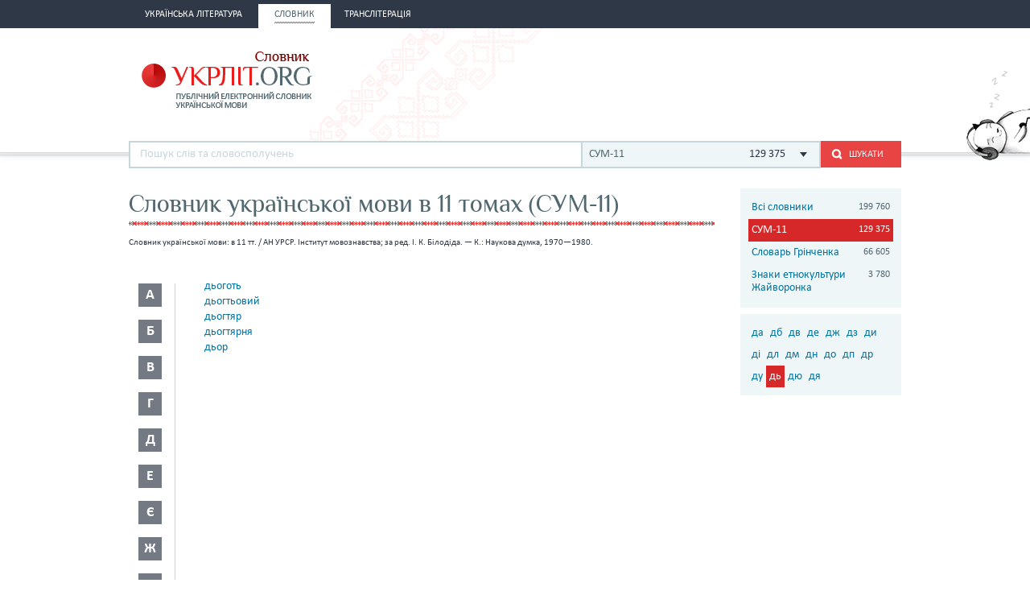

--- FILE ---
content_type: text/html; charset=utf-8
request_url: http://ukrlit.org/slovnyk/slovnyk_ukrainskoi_movy_v_11_tomakh/%D0%B4%D1%8C~
body_size: 9350
content:
<!DOCTYPE html><html itemscope itemtype="http://schema.org/WebPage">

<!--[if IE 8]>
<html lang="uk" class="ie8"><![endif]-->
<!--[if gt IE 8]>
<html lang="uk" itemscope itemtype="http://schema.org/WebPage"><![endif]-->

<head>
    <meta charset="utf-8">
    <meta http-equiv="X-UA-Compatible" content="IE=edge" />
    <!-- Twitter Card data -->
<meta name="twitter:card" content="summary">
<meta name="twitter:site" content="УКРЛІТ.ORG">
<meta name="twitter:title" content="Слова на «дь» в українській мові - Словник української мови в 11 томах (СУМ-11)">
<meta name="twitter:description" content="Слова на «дь» в українській мові - Словник української мови в 11 томах (СУМ-11)">
<meta name="twitter:creator" content="@author_handle">
<meta name="twitter:image" content="/img/logo-main.png">

<!-- Open Graph data -->
<meta property="og:title" content="Слова на «дь» в українській мові - Словник української мови в 11 томах (СУМ-11)"/>
<meta property="og:type" content="article"/>
<meta property="og:image" content="/img/logo-main.png"/>
<meta property="og:description" content="Слова на «дь» в українській мові - Словник української мови в 11 томах (СУМ-11)"/>
<meta property="og:site_name" content="УКРЛІТ.ORG"/>
<meta property="fb:admins" content="100000368234427, 100002068492526"/>

<!-- Schema.org markup for Google+ -->
<meta itemprop="name" content="Слова на «дь» в українській мові - Словник української мови в 11 томах (СУМ-11)">
<meta itemprop="description" content="Слова на «дь» в українській мові - Словник української мови в 11 томах (СУМ-11)">
<meta itemprop="image" content="/img/logo-main.png">
<meta name="description" content="Словник української мови: в 11 тт. / АН УРСР. Інститут мовознавства; за ред. І. К. Білодіда. — К.: Наукова думка, 1970—1980."><title>Слова на «дь» в українській мові - Словник української мови в 11 томах (СУМ-11)</title><link href="/min?g=css" media="screen" rel="stylesheet" type="text/css">
<link href="/favicon.ico" rel="shortcut icon"></head>
<body>
<script>
    (function(i,s,o,g,r,a,m){i['GoogleAnalyticsObject']=r;i[r]=i[r]||function(){
        (i[r].q=i[r].q||[]).push(arguments)},i[r].l=1*new Date();a=s.createElement(o),
        m=s.getElementsByTagName(o)[0];a.async=1;a.src=g;m.parentNode.insertBefore(a,m)
    })(window,document,'script','//www.google-analytics.com/analytics.js','ga');

    ga('create', 'UA-2895095-1', 'auto');
    ga('send', 'pageview');
</script>
<!-- BEGIN .wrap -->
<section class="page">
    <header class="header">
    <div class="header__topper">
        <div class="header__inner">
            <nav class="nav">
                <ul><li class="nav__item"><h2><a href="&#x2F;"><span>Українська література</span></a></h2></li><li class="nav__item is-active"><h2><a href="&#x2F;slovnyk"><span>Словник</span></a></h2></li><li class="nav__item"><h2><a href="&#x2F;transliteratsiia"><span>Транслітерація</span></a></h2></li></ul>            </nav>
        </div>
    </div>

    <div class="header__content">
        <div class="header__inner">
            <div class="cat">
                <a title="Про УКРЛІТ.ORG" href="/pro_nas"><img src="/img/cat.png"
                                                                                        alt="Про УКРЛІТ.ORG" width="165"
                                                                                        height="112"></a>
            </div>

            <h1 class="logo logo_slovnik"><a href="/slovnyk"></a></h1>

            <div class="header__banner">
    <ins class="adsbygoogle"
         style="display:inline-block;width:468px;height:60px"
         data-ad-client="ca-pub-0445727382672293"
         data-ad-slot="6587698710"></ins>
    <script>
        (adsbygoogle = window.adsbygoogle || []).push({});
    </script>
</div>

            <div class="l-dictionary-search">
                <div class="dictionary-search">
                    <div class="auto-fit">
                        <input id="dict-input" type="text" placeholder="Пошук слів та словосполучень"
                               data-url="/slovnyk/search">
                        <ul id="dict-list" class="auto-fit__dropdown" style="display: none;"></ul>
                    </div>

                    <div class="l-select">
                        <div class="select">
                                                            <input id="search-dict" type="hidden"
                                       value="3">

                                <p class="select__value">
                                    <span class="select__value-left">
                                        СУМ-11                                    </span>
                                    <span class="select__value-right">
                                        129 375                                    </span>
                                </p>
                                                    </div>
                        <ul class="select__dropdown" style="display: none;">
                            <li data-attr="all">
                                <div class="select__value-left">
                                    <p class="select__value-title">Всі словники</p>

                                    <p class="select__value-text">Тлумачний он-лайн словник української мови
                                        «СЛОВНИК.УКРЛІТ.ORG» об’єднує слова та словосполучення з різних
                                        словників.</p>
                                </div>
                                <span class="select__value-right">199 760</span>
                            </li>

                                                            <li data-attr="3">
                                    <div class="select__value-left">
                                        <p class="select__value-title">СУМ-11</p>

                                        <p class="select__value-text">Словник української мови в 11 томах (СУМ-11)</p>
                                    </div>
                                    <span class="select__value-right">129 375</span>
                                </li>
                                                            <li data-attr="4">
                                    <div class="select__value-left">
                                        <p class="select__value-title">Словарь Грінченка</p>

                                        <p class="select__value-text">Грінченко. Словарь української мови</p>
                                    </div>
                                    <span class="select__value-right">66 605</span>
                                </li>
                                                            <li data-attr="1">
                                    <div class="select__value-left">
                                        <p class="select__value-title">Знаки етнокультури Жайворонка</p>

                                        <p class="select__value-text">Жайворонок. Знаки української етнокультури</p>
                                    </div>
                                    <span class="select__value-right">3 780</span>
                                </li>
                                                    </ul>
                    </div>

                    <button id="search-submit" type="submit" class="btn-search"><i class="ico-search"></i><span
                            class="uppercase">Шукати</span>
                    </button>
                </div>
            </div>
        </div>
    </div>
</header>
    <div class="container">
        <div class="main slovnik">
    <div class="slovnik__topper">
        <h2 class="h2">Словник української мови в 11 томах (СУМ-11)</h2>

        <p>Словник української мови: в 11 тт. / АН УРСР. Інститут мовознавства; за ред. І. К. Білодіда. — К.: Наукова думка, 1970—1980.</p>    </div>
    <div class="slovnik__letters slovnik__letters_mod">
        <div class="letters">
    <ul>
                    <li class="letters__item">
                <div class="letter">
                    <p>а</p>
                </div>
                <div class="letters__dropdown letters__dropdown_opacity">
                    <ul>
                                                    <li>
                                <a href="/slovnyk/slovnyk_ukrainskoi_movy_v_11_tomakh/%D0%B0%D0%B1~">аб</a>
                            </li>
                                                    <li>
                                <a href="/slovnyk/slovnyk_ukrainskoi_movy_v_11_tomakh/%D0%B0%D0%B2~">ав</a>
                            </li>
                                                    <li>
                                <a href="/slovnyk/slovnyk_ukrainskoi_movy_v_11_tomakh/%D0%B0%D0%B3~">аг</a>
                            </li>
                                                    <li>
                                <a href="/slovnyk/slovnyk_ukrainskoi_movy_v_11_tomakh/%D0%B0%D0%B4~">ад</a>
                            </li>
                                                    <li>
                                <a href="/slovnyk/slovnyk_ukrainskoi_movy_v_11_tomakh/%D0%B0%D0%B5~">ае</a>
                            </li>
                                                    <li>
                                <a href="/slovnyk/slovnyk_ukrainskoi_movy_v_11_tomakh/%D0%B0%D1%94~">ає</a>
                            </li>
                                                    <li>
                                <a href="/slovnyk/slovnyk_ukrainskoi_movy_v_11_tomakh/%D0%B0%D0%B6~">аж</a>
                            </li>
                                                    <li>
                                <a href="/slovnyk/slovnyk_ukrainskoi_movy_v_11_tomakh/%D0%B0%D0%B7~">аз</a>
                            </li>
                                                    <li>
                                <a href="/slovnyk/slovnyk_ukrainskoi_movy_v_11_tomakh/%D0%B0%D0%B9~">ай</a>
                            </li>
                                                    <li>
                                <a href="/slovnyk/slovnyk_ukrainskoi_movy_v_11_tomakh/%D0%B0%D0%BA~">ак</a>
                            </li>
                                                    <li>
                                <a href="/slovnyk/slovnyk_ukrainskoi_movy_v_11_tomakh/%D0%B0%D0%BB~">ал</a>
                            </li>
                                                    <li>
                                <a href="/slovnyk/slovnyk_ukrainskoi_movy_v_11_tomakh/%D0%B0%D0%BC~">ам</a>
                            </li>
                                                    <li>
                                <a href="/slovnyk/slovnyk_ukrainskoi_movy_v_11_tomakh/%D0%B0%D0%BD~">ан</a>
                            </li>
                                                    <li>
                                <a href="/slovnyk/slovnyk_ukrainskoi_movy_v_11_tomakh/%D0%B0%D0%BE~">ао</a>
                            </li>
                                                    <li>
                                <a href="/slovnyk/slovnyk_ukrainskoi_movy_v_11_tomakh/%D0%B0%D0%BF~">ап</a>
                            </li>
                                                    <li>
                                <a href="/slovnyk/slovnyk_ukrainskoi_movy_v_11_tomakh/%D0%B0%D1%80~">ар</a>
                            </li>
                                                    <li>
                                <a href="/slovnyk/slovnyk_ukrainskoi_movy_v_11_tomakh/%D0%B0%D1%81~">ас</a>
                            </li>
                                                    <li>
                                <a href="/slovnyk/slovnyk_ukrainskoi_movy_v_11_tomakh/%D0%B0%D1%82~">ат</a>
                            </li>
                                                    <li>
                                <a href="/slovnyk/slovnyk_ukrainskoi_movy_v_11_tomakh/%D0%B0%D1%83~">ау</a>
                            </li>
                                                    <li>
                                <a href="/slovnyk/slovnyk_ukrainskoi_movy_v_11_tomakh/%D0%B0%D1%84~">аф</a>
                            </li>
                                                    <li>
                                <a href="/slovnyk/slovnyk_ukrainskoi_movy_v_11_tomakh/%D0%B0%D1%85~">ах</a>
                            </li>
                                                    <li>
                                <a href="/slovnyk/slovnyk_ukrainskoi_movy_v_11_tomakh/%D0%B0%D1%86~">ац</a>
                            </li>
                                                    <li>
                                <a href="/slovnyk/slovnyk_ukrainskoi_movy_v_11_tomakh/%D0%B0%D1%87~">ач</a>
                            </li>
                                                    <li>
                                <a href="/slovnyk/slovnyk_ukrainskoi_movy_v_11_tomakh/%D0%B0%D1%88~">аш</a>
                            </li>
                                                    <li>
                                <a href="/slovnyk/slovnyk_ukrainskoi_movy_v_11_tomakh/%D0%B0%D1%8F~">ая</a>
                            </li>
                                            </ul>
                </div>
            </li>
                    <li class="letters__item">
                <div class="letter">
                    <p>б</p>
                </div>
                <div class="letters__dropdown letters__dropdown_opacity">
                    <ul>
                                                    <li>
                                <a href="/slovnyk/slovnyk_ukrainskoi_movy_v_11_tomakh/%D0%B1%D0%B0~">ба</a>
                            </li>
                                                    <li>
                                <a href="/slovnyk/slovnyk_ukrainskoi_movy_v_11_tomakh/%D0%B1%D0%B3~">бг</a>
                            </li>
                                                    <li>
                                <a href="/slovnyk/slovnyk_ukrainskoi_movy_v_11_tomakh/%D0%B1%D0%B4~">бд</a>
                            </li>
                                                    <li>
                                <a href="/slovnyk/slovnyk_ukrainskoi_movy_v_11_tomakh/%D0%B1%D0%B5~">бе</a>
                            </li>
                                                    <li>
                                <a href="/slovnyk/slovnyk_ukrainskoi_movy_v_11_tomakh/%D0%B1%D1%94~">бє</a>
                            </li>
                                                    <li>
                                <a href="/slovnyk/slovnyk_ukrainskoi_movy_v_11_tomakh/%D0%B1%D0%B8~">би</a>
                            </li>
                                                    <li>
                                <a href="/slovnyk/slovnyk_ukrainskoi_movy_v_11_tomakh/%D0%B1%D1%96~">бі</a>
                            </li>
                                                    <li>
                                <a href="/slovnyk/slovnyk_ukrainskoi_movy_v_11_tomakh/%D0%B1%D0%BB~">бл</a>
                            </li>
                                                    <li>
                                <a href="/slovnyk/slovnyk_ukrainskoi_movy_v_11_tomakh/%D0%B1%D0%BE~">бо</a>
                            </li>
                                                    <li>
                                <a href="/slovnyk/slovnyk_ukrainskoi_movy_v_11_tomakh/%D0%B1%D1%80~">бр</a>
                            </li>
                                                    <li>
                                <a href="/slovnyk/slovnyk_ukrainskoi_movy_v_11_tomakh/%D0%B1%D1%83~">бу</a>
                            </li>
                                                    <li>
                                <a href="/slovnyk/slovnyk_ukrainskoi_movy_v_11_tomakh/%D0%B1%D1%8E~">бю</a>
                            </li>
                                                    <li>
                                <a href="/slovnyk/slovnyk_ukrainskoi_movy_v_11_tomakh/%D0%B1%D1%8F~">бя</a>
                            </li>
                                            </ul>
                </div>
            </li>
                    <li class="letters__item">
                <div class="letter">
                    <p>в</p>
                </div>
                <div class="letters__dropdown letters__dropdown_opacity">
                    <ul>
                                                    <li>
                                <a href="/slovnyk/slovnyk_ukrainskoi_movy_v_11_tomakh/%D0%B2%D0%B0~">ва</a>
                            </li>
                                                    <li>
                                <a href="/slovnyk/slovnyk_ukrainskoi_movy_v_11_tomakh/%D0%B2%D0%B1~">вб</a>
                            </li>
                                                    <li>
                                <a href="/slovnyk/slovnyk_ukrainskoi_movy_v_11_tomakh/%D0%B2%D0%B2~">вв</a>
                            </li>
                                                    <li>
                                <a href="/slovnyk/slovnyk_ukrainskoi_movy_v_11_tomakh/%D0%B2%D0%B3~">вг</a>
                            </li>
                                                    <li>
                                <a href="/slovnyk/slovnyk_ukrainskoi_movy_v_11_tomakh/%D0%B2%D0%B4~">вд</a>
                            </li>
                                                    <li>
                                <a href="/slovnyk/slovnyk_ukrainskoi_movy_v_11_tomakh/%D0%B2%D0%B5~">ве</a>
                            </li>
                                                    <li>
                                <a href="/slovnyk/slovnyk_ukrainskoi_movy_v_11_tomakh/%D0%B2%D0%B6~">вж</a>
                            </li>
                                                    <li>
                                <a href="/slovnyk/slovnyk_ukrainskoi_movy_v_11_tomakh/%D0%B2%D0%B7~">вз</a>
                            </li>
                                                    <li>
                                <a href="/slovnyk/slovnyk_ukrainskoi_movy_v_11_tomakh/%D0%B2%D0%B8~">ви</a>
                            </li>
                                                    <li>
                                <a href="/slovnyk/slovnyk_ukrainskoi_movy_v_11_tomakh/%D0%B2%D1%96~">ві</a>
                            </li>
                                                    <li>
                                <a href="/slovnyk/slovnyk_ukrainskoi_movy_v_11_tomakh/%D0%B2%D1%97~">вї</a>
                            </li>
                                                    <li>
                                <a href="/slovnyk/slovnyk_ukrainskoi_movy_v_11_tomakh/%D0%B2%D0%B9~">вй</a>
                            </li>
                                                    <li>
                                <a href="/slovnyk/slovnyk_ukrainskoi_movy_v_11_tomakh/%D0%B2%D0%BA~">вк</a>
                            </li>
                                                    <li>
                                <a href="/slovnyk/slovnyk_ukrainskoi_movy_v_11_tomakh/%D0%B2%D0%BB~">вл</a>
                            </li>
                                                    <li>
                                <a href="/slovnyk/slovnyk_ukrainskoi_movy_v_11_tomakh/%D0%B2%D0%BC~">вм</a>
                            </li>
                                                    <li>
                                <a href="/slovnyk/slovnyk_ukrainskoi_movy_v_11_tomakh/%D0%B2%D0%BD~">вн</a>
                            </li>
                                                    <li>
                                <a href="/slovnyk/slovnyk_ukrainskoi_movy_v_11_tomakh/%D0%B2%D0%BE~">во</a>
                            </li>
                                                    <li>
                                <a href="/slovnyk/slovnyk_ukrainskoi_movy_v_11_tomakh/%D0%B2%D0%BF~">вп</a>
                            </li>
                                                    <li>
                                <a href="/slovnyk/slovnyk_ukrainskoi_movy_v_11_tomakh/%D0%B2%D1%80~">вр</a>
                            </li>
                                                    <li>
                                <a href="/slovnyk/slovnyk_ukrainskoi_movy_v_11_tomakh/%D0%B2%D1%81~">вс</a>
                            </li>
                                                    <li>
                                <a href="/slovnyk/slovnyk_ukrainskoi_movy_v_11_tomakh/%D0%B2%D1%82~">вт</a>
                            </li>
                                                    <li>
                                <a href="/slovnyk/slovnyk_ukrainskoi_movy_v_11_tomakh/%D0%B2%D1%83~">ву</a>
                            </li>
                                                    <li>
                                <a href="/slovnyk/slovnyk_ukrainskoi_movy_v_11_tomakh/%D0%B2%D1%85~">вх</a>
                            </li>
                                                    <li>
                                <a href="/slovnyk/slovnyk_ukrainskoi_movy_v_11_tomakh/%D0%B2%D1%86~">вц</a>
                            </li>
                                                    <li>
                                <a href="/slovnyk/slovnyk_ukrainskoi_movy_v_11_tomakh/%D0%B2%D1%87~">вч</a>
                            </li>
                                                    <li>
                                <a href="/slovnyk/slovnyk_ukrainskoi_movy_v_11_tomakh/%D0%B2%D1%88~">вш</a>
                            </li>
                                                    <li>
                                <a href="/slovnyk/slovnyk_ukrainskoi_movy_v_11_tomakh/%D0%B2%D1%89~">вщ</a>
                            </li>
                                                    <li>
                                <a href="/slovnyk/slovnyk_ukrainskoi_movy_v_11_tomakh/%D0%B2%D1%8E~">вю</a>
                            </li>
                                                    <li>
                                <a href="/slovnyk/slovnyk_ukrainskoi_movy_v_11_tomakh/%D0%B2%D1%8F~">вя</a>
                            </li>
                                            </ul>
                </div>
            </li>
                    <li class="letters__item">
                <div class="letter">
                    <p>г</p>
                </div>
                <div class="letters__dropdown letters__dropdown_opacity">
                    <ul>
                                                    <li>
                                <a href="/slovnyk/slovnyk_ukrainskoi_movy_v_11_tomakh/%D0%B3%D0%B0~">га</a>
                            </li>
                                                    <li>
                                <a href="/slovnyk/slovnyk_ukrainskoi_movy_v_11_tomakh/%D0%B3%D0%B2~">гв</a>
                            </li>
                                                    <li>
                                <a href="/slovnyk/slovnyk_ukrainskoi_movy_v_11_tomakh/%D0%B3%D0%B5~">ге</a>
                            </li>
                                                    <li>
                                <a href="/slovnyk/slovnyk_ukrainskoi_movy_v_11_tomakh/%D0%B3%D0%B7~">гз</a>
                            </li>
                                                    <li>
                                <a href="/slovnyk/slovnyk_ukrainskoi_movy_v_11_tomakh/%D0%B3%D0%B8~">ги</a>
                            </li>
                                                    <li>
                                <a href="/slovnyk/slovnyk_ukrainskoi_movy_v_11_tomakh/%D0%B3%D1%96~">гі</a>
                            </li>
                                                    <li>
                                <a href="/slovnyk/slovnyk_ukrainskoi_movy_v_11_tomakh/%D0%B3%D0%BB~">гл</a>
                            </li>
                                                    <li>
                                <a href="/slovnyk/slovnyk_ukrainskoi_movy_v_11_tomakh/%D0%B3%D0%BC~">гм</a>
                            </li>
                                                    <li>
                                <a href="/slovnyk/slovnyk_ukrainskoi_movy_v_11_tomakh/%D0%B3%D0%BD~">гн</a>
                            </li>
                                                    <li>
                                <a href="/slovnyk/slovnyk_ukrainskoi_movy_v_11_tomakh/%D0%B3%D0%BE~">го</a>
                            </li>
                                                    <li>
                                <a href="/slovnyk/slovnyk_ukrainskoi_movy_v_11_tomakh/%D0%B3%D0%BF~">гп</a>
                            </li>
                                                    <li>
                                <a href="/slovnyk/slovnyk_ukrainskoi_movy_v_11_tomakh/%D0%B3%D1%80~">гр</a>
                            </li>
                                                    <li>
                                <a href="/slovnyk/slovnyk_ukrainskoi_movy_v_11_tomakh/%D0%B3%D1%81~">гс</a>
                            </li>
                                                    <li>
                                <a href="/slovnyk/slovnyk_ukrainskoi_movy_v_11_tomakh/%D0%B3%D1%83~">гу</a>
                            </li>
                                                    <li>
                                <a href="/slovnyk/slovnyk_ukrainskoi_movy_v_11_tomakh/%D0%B3%D1%8F~">гя</a>
                            </li>
                                            </ul>
                </div>
            </li>
                    <li class="letters__item">
                <div class="letter">
                    <p>д</p>
                </div>
                <div class="letters__dropdown letters__dropdown_opacity">
                    <ul>
                                                    <li>
                                <a href="/slovnyk/slovnyk_ukrainskoi_movy_v_11_tomakh/%D0%B4%D0%B0~">да</a>
                            </li>
                                                    <li>
                                <a href="/slovnyk/slovnyk_ukrainskoi_movy_v_11_tomakh/%D0%B4%D0%B1~">дб</a>
                            </li>
                                                    <li>
                                <a href="/slovnyk/slovnyk_ukrainskoi_movy_v_11_tomakh/%D0%B4%D0%B2~">дв</a>
                            </li>
                                                    <li>
                                <a href="/slovnyk/slovnyk_ukrainskoi_movy_v_11_tomakh/%D0%B4%D0%B5~">де</a>
                            </li>
                                                    <li>
                                <a href="/slovnyk/slovnyk_ukrainskoi_movy_v_11_tomakh/%D0%B4%D0%B6~">дж</a>
                            </li>
                                                    <li>
                                <a href="/slovnyk/slovnyk_ukrainskoi_movy_v_11_tomakh/%D0%B4%D0%B7~">дз</a>
                            </li>
                                                    <li>
                                <a href="/slovnyk/slovnyk_ukrainskoi_movy_v_11_tomakh/%D0%B4%D0%B8~">ди</a>
                            </li>
                                                    <li>
                                <a href="/slovnyk/slovnyk_ukrainskoi_movy_v_11_tomakh/%D0%B4%D1%96~">ді</a>
                            </li>
                                                    <li>
                                <a href="/slovnyk/slovnyk_ukrainskoi_movy_v_11_tomakh/%D0%B4%D0%BB~">дл</a>
                            </li>
                                                    <li>
                                <a href="/slovnyk/slovnyk_ukrainskoi_movy_v_11_tomakh/%D0%B4%D0%BC~">дм</a>
                            </li>
                                                    <li>
                                <a href="/slovnyk/slovnyk_ukrainskoi_movy_v_11_tomakh/%D0%B4%D0%BD~">дн</a>
                            </li>
                                                    <li>
                                <a href="/slovnyk/slovnyk_ukrainskoi_movy_v_11_tomakh/%D0%B4%D0%BE~">до</a>
                            </li>
                                                    <li>
                                <a href="/slovnyk/slovnyk_ukrainskoi_movy_v_11_tomakh/%D0%B4%D0%BF~">дп</a>
                            </li>
                                                    <li>
                                <a href="/slovnyk/slovnyk_ukrainskoi_movy_v_11_tomakh/%D0%B4%D1%80~">др</a>
                            </li>
                                                    <li>
                                <a href="/slovnyk/slovnyk_ukrainskoi_movy_v_11_tomakh/%D0%B4%D1%83~">ду</a>
                            </li>
                                                    <li>
                                <a href="/slovnyk/slovnyk_ukrainskoi_movy_v_11_tomakh/%D0%B4%D1%8C~">дь</a>
                            </li>
                                                    <li>
                                <a href="/slovnyk/slovnyk_ukrainskoi_movy_v_11_tomakh/%D0%B4%D1%8E~">дю</a>
                            </li>
                                                    <li>
                                <a href="/slovnyk/slovnyk_ukrainskoi_movy_v_11_tomakh/%D0%B4%D1%8F~">дя</a>
                            </li>
                                            </ul>
                </div>
            </li>
                    <li class="letters__item">
                <div class="letter">
                    <p>е</p>
                </div>
                <div class="letters__dropdown letters__dropdown_opacity">
                    <ul>
                                                    <li>
                                <a href="/slovnyk/slovnyk_ukrainskoi_movy_v_11_tomakh/%D0%B5%D0%B1~">еб</a>
                            </li>
                                                    <li>
                                <a href="/slovnyk/slovnyk_ukrainskoi_movy_v_11_tomakh/%D0%B5%D0%B2~">ев</a>
                            </li>
                                                    <li>
                                <a href="/slovnyk/slovnyk_ukrainskoi_movy_v_11_tomakh/%D0%B5%D0%B3~">ег</a>
                            </li>
                                                    <li>
                                <a href="/slovnyk/slovnyk_ukrainskoi_movy_v_11_tomakh/%D0%B5%D0%B4~">ед</a>
                            </li>
                                                    <li>
                                <a href="/slovnyk/slovnyk_ukrainskoi_movy_v_11_tomakh/%D0%B5%D0%B6~">еж</a>
                            </li>
                                                    <li>
                                <a href="/slovnyk/slovnyk_ukrainskoi_movy_v_11_tomakh/%D0%B5%D0%B7~">ез</a>
                            </li>
                                                    <li>
                                <a href="/slovnyk/slovnyk_ukrainskoi_movy_v_11_tomakh/%D0%B5%D0%B9~">ей</a>
                            </li>
                                                    <li>
                                <a href="/slovnyk/slovnyk_ukrainskoi_movy_v_11_tomakh/%D0%B5%D0%BA~">ек</a>
                            </li>
                                                    <li>
                                <a href="/slovnyk/slovnyk_ukrainskoi_movy_v_11_tomakh/%D0%B5%D0%BB~">ел</a>
                            </li>
                                                    <li>
                                <a href="/slovnyk/slovnyk_ukrainskoi_movy_v_11_tomakh/%D0%B5%D0%BC~">ем</a>
                            </li>
                                                    <li>
                                <a href="/slovnyk/slovnyk_ukrainskoi_movy_v_11_tomakh/%D0%B5%D0%BD~">ен</a>
                            </li>
                                                    <li>
                                <a href="/slovnyk/slovnyk_ukrainskoi_movy_v_11_tomakh/%D0%B5%D0%BE~">ео</a>
                            </li>
                                                    <li>
                                <a href="/slovnyk/slovnyk_ukrainskoi_movy_v_11_tomakh/%D0%B5%D0%BF~">еп</a>
                            </li>
                                                    <li>
                                <a href="/slovnyk/slovnyk_ukrainskoi_movy_v_11_tomakh/%D0%B5%D1%80~">ер</a>
                            </li>
                                                    <li>
                                <a href="/slovnyk/slovnyk_ukrainskoi_movy_v_11_tomakh/%D0%B5%D1%81~">ес</a>
                            </li>
                                                    <li>
                                <a href="/slovnyk/slovnyk_ukrainskoi_movy_v_11_tomakh/%D0%B5%D1%82~">ет</a>
                            </li>
                                                    <li>
                                <a href="/slovnyk/slovnyk_ukrainskoi_movy_v_11_tomakh/%D0%B5%D1%84~">еф</a>
                            </li>
                                                    <li>
                                <a href="/slovnyk/slovnyk_ukrainskoi_movy_v_11_tomakh/%D0%B5%D1%85~">ех</a>
                            </li>
                                                    <li>
                                <a href="/slovnyk/slovnyk_ukrainskoi_movy_v_11_tomakh/%D0%B5%D1%87~">еч</a>
                            </li>
                                                    <li>
                                <a href="/slovnyk/slovnyk_ukrainskoi_movy_v_11_tomakh/%D0%B5%D1%88~">еш</a>
                            </li>
                                            </ul>
                </div>
            </li>
                    <li class="letters__item">
                <div class="letter">
                    <p>є</p>
                </div>
                <div class="letters__dropdown letters__dropdown_opacity">
                    <ul>
                                                    <li>
                                <a href="/slovnyk/slovnyk_ukrainskoi_movy_v_11_tomakh/%D1%94%D0%B2~">єв</a>
                            </li>
                                                    <li>
                                <a href="/slovnyk/slovnyk_ukrainskoi_movy_v_11_tomakh/%D1%94%D0%B3~">єг</a>
                            </li>
                                                    <li>
                                <a href="/slovnyk/slovnyk_ukrainskoi_movy_v_11_tomakh/%D1%94%D0%B4~">єд</a>
                            </li>
                                                    <li>
                                <a href="/slovnyk/slovnyk_ukrainskoi_movy_v_11_tomakh/%D1%94%D0%B5~">єе</a>
                            </li>
                                                    <li>
                                <a href="/slovnyk/slovnyk_ukrainskoi_movy_v_11_tomakh/%D1%94%D0%B6~">єж</a>
                            </li>
                                                    <li>
                                <a href="/slovnyk/slovnyk_ukrainskoi_movy_v_11_tomakh/%D1%94%D0%B7~">єз</a>
                            </li>
                                                    <li>
                                <a href="/slovnyk/slovnyk_ukrainskoi_movy_v_11_tomakh/%D1%94%D0%B9~">єй</a>
                            </li>
                                                    <li>
                                <a href="/slovnyk/slovnyk_ukrainskoi_movy_v_11_tomakh/%D1%94%D0%BB~">єл</a>
                            </li>
                                                    <li>
                                <a href="/slovnyk/slovnyk_ukrainskoi_movy_v_11_tomakh/%D1%94%D0%BC~">єм</a>
                            </li>
                                                    <li>
                                <a href="/slovnyk/slovnyk_ukrainskoi_movy_v_11_tomakh/%D1%94%D0%BD~">єн</a>
                            </li>
                                                    <li>
                                <a href="/slovnyk/slovnyk_ukrainskoi_movy_v_11_tomakh/%D1%94%D0%BF~">єп</a>
                            </li>
                                                    <li>
                                <a href="/slovnyk/slovnyk_ukrainskoi_movy_v_11_tomakh/%D1%94%D1%80~">єр</a>
                            </li>
                                                    <li>
                                <a href="/slovnyk/slovnyk_ukrainskoi_movy_v_11_tomakh/%D1%94%D1%81~">єс</a>
                            </li>
                                                    <li>
                                <a href="/slovnyk/slovnyk_ukrainskoi_movy_v_11_tomakh/%D1%94%D1%84~">єф</a>
                            </li>
                                                    <li>
                                <a href="/slovnyk/slovnyk_ukrainskoi_movy_v_11_tomakh/%D1%94%D1%85~">єх</a>
                            </li>
                                            </ul>
                </div>
            </li>
                    <li class="letters__item">
                <div class="letter">
                    <p>ж</p>
                </div>
                <div class="letters__dropdown letters__dropdown_opacity">
                    <ul>
                                                    <li>
                                <a href="/slovnyk/slovnyk_ukrainskoi_movy_v_11_tomakh/%D0%B6%D0%B0~">жа</a>
                            </li>
                                                    <li>
                                <a href="/slovnyk/slovnyk_ukrainskoi_movy_v_11_tomakh/%D0%B6%D0%B1~">жб</a>
                            </li>
                                                    <li>
                                <a href="/slovnyk/slovnyk_ukrainskoi_movy_v_11_tomakh/%D0%B6%D0%B2~">жв</a>
                            </li>
                                                    <li>
                                <a href="/slovnyk/slovnyk_ukrainskoi_movy_v_11_tomakh/%D0%B6%D0%B3~">жг</a>
                            </li>
                                                    <li>
                                <a href="/slovnyk/slovnyk_ukrainskoi_movy_v_11_tomakh/%D0%B6%D0%B4~">жд</a>
                            </li>
                                                    <li>
                                <a href="/slovnyk/slovnyk_ukrainskoi_movy_v_11_tomakh/%D0%B6%D0%B5~">же</a>
                            </li>
                                                    <li>
                                <a href="/slovnyk/slovnyk_ukrainskoi_movy_v_11_tomakh/%D0%B6%D0%B8~">жи</a>
                            </li>
                                                    <li>
                                <a href="/slovnyk/slovnyk_ukrainskoi_movy_v_11_tomakh/%D0%B6%D1%96~">жі</a>
                            </li>
                                                    <li>
                                <a href="/slovnyk/slovnyk_ukrainskoi_movy_v_11_tomakh/%D0%B6%D0%BB~">жл</a>
                            </li>
                                                    <li>
                                <a href="/slovnyk/slovnyk_ukrainskoi_movy_v_11_tomakh/%D0%B6%D0%BC~">жм</a>
                            </li>
                                                    <li>
                                <a href="/slovnyk/slovnyk_ukrainskoi_movy_v_11_tomakh/%D0%B6%D0%BD~">жн</a>
                            </li>
                                                    <li>
                                <a href="/slovnyk/slovnyk_ukrainskoi_movy_v_11_tomakh/%D0%B6%D0%BE~">жо</a>
                            </li>
                                                    <li>
                                <a href="/slovnyk/slovnyk_ukrainskoi_movy_v_11_tomakh/%D0%B6%D1%80~">жр</a>
                            </li>
                                                    <li>
                                <a href="/slovnyk/slovnyk_ukrainskoi_movy_v_11_tomakh/%D0%B6%D1%83~">жу</a>
                            </li>
                                                    <li>
                                <a href="/slovnyk/slovnyk_ukrainskoi_movy_v_11_tomakh/%D0%B6%D1%8E~">жю</a>
                            </li>
                                            </ul>
                </div>
            </li>
                    <li class="letters__item">
                <div class="letter">
                    <p>з</p>
                </div>
                <div class="letters__dropdown letters__dropdown_opacity">
                    <ul>
                                                    <li>
                                <a href="/slovnyk/slovnyk_ukrainskoi_movy_v_11_tomakh/%D0%B7%D0%B0~">за</a>
                            </li>
                                                    <li>
                                <a href="/slovnyk/slovnyk_ukrainskoi_movy_v_11_tomakh/%D0%B7%D0%B1~">зб</a>
                            </li>
                                                    <li>
                                <a href="/slovnyk/slovnyk_ukrainskoi_movy_v_11_tomakh/%D0%B7%D0%B2~">зв</a>
                            </li>
                                                    <li>
                                <a href="/slovnyk/slovnyk_ukrainskoi_movy_v_11_tomakh/%D0%B7%D0%B3~">зг</a>
                            </li>
                                                    <li>
                                <a href="/slovnyk/slovnyk_ukrainskoi_movy_v_11_tomakh/%D0%B7%D0%B4~">зд</a>
                            </li>
                                                    <li>
                                <a href="/slovnyk/slovnyk_ukrainskoi_movy_v_11_tomakh/%D0%B7%D0%B5~">зе</a>
                            </li>
                                                    <li>
                                <a href="/slovnyk/slovnyk_ukrainskoi_movy_v_11_tomakh/%D0%B7%D1%94~">зє</a>
                            </li>
                                                    <li>
                                <a href="/slovnyk/slovnyk_ukrainskoi_movy_v_11_tomakh/%D0%B7%D0%B6~">зж</a>
                            </li>
                                                    <li>
                                <a href="/slovnyk/slovnyk_ukrainskoi_movy_v_11_tomakh/%D0%B7%D0%B7~">зз</a>
                            </li>
                                                    <li>
                                <a href="/slovnyk/slovnyk_ukrainskoi_movy_v_11_tomakh/%D0%B7%D0%B8~">зи</a>
                            </li>
                                                    <li>
                                <a href="/slovnyk/slovnyk_ukrainskoi_movy_v_11_tomakh/%D0%B7%D1%96~">зі</a>
                            </li>
                                                    <li>
                                <a href="/slovnyk/slovnyk_ukrainskoi_movy_v_11_tomakh/%D0%B7%D1%97~">зї</a>
                            </li>
                                                    <li>
                                <a href="/slovnyk/slovnyk_ukrainskoi_movy_v_11_tomakh/%D0%B7%D0%B9~">зй</a>
                            </li>
                                                    <li>
                                <a href="/slovnyk/slovnyk_ukrainskoi_movy_v_11_tomakh/%D0%B7%D0%BB~">зл</a>
                            </li>
                                                    <li>
                                <a href="/slovnyk/slovnyk_ukrainskoi_movy_v_11_tomakh/%D0%B7%D0%BC~">зм</a>
                            </li>
                                                    <li>
                                <a href="/slovnyk/slovnyk_ukrainskoi_movy_v_11_tomakh/%D0%B7%D0%BD~">зн</a>
                            </li>
                                                    <li>
                                <a href="/slovnyk/slovnyk_ukrainskoi_movy_v_11_tomakh/%D0%B7%D0%BE~">зо</a>
                            </li>
                                                    <li>
                                <a href="/slovnyk/slovnyk_ukrainskoi_movy_v_11_tomakh/%D0%B7%D0%BF~">зп</a>
                            </li>
                                                    <li>
                                <a href="/slovnyk/slovnyk_ukrainskoi_movy_v_11_tomakh/%D0%B7%D1%80~">зр</a>
                            </li>
                                                    <li>
                                <a href="/slovnyk/slovnyk_ukrainskoi_movy_v_11_tomakh/%D0%B7%D1%81~">зс</a>
                            </li>
                                                    <li>
                                <a href="/slovnyk/slovnyk_ukrainskoi_movy_v_11_tomakh/%D0%B7%D1%83~">зу</a>
                            </li>
                                                    <li>
                                <a href="/slovnyk/slovnyk_ukrainskoi_movy_v_11_tomakh/%D0%B7%D1%86~">зц</a>
                            </li>
                                                    <li>
                                <a href="/slovnyk/slovnyk_ukrainskoi_movy_v_11_tomakh/%D0%B7%D1%87~">зч</a>
                            </li>
                                                    <li>
                                <a href="/slovnyk/slovnyk_ukrainskoi_movy_v_11_tomakh/%D0%B7%D1%88~">зш</a>
                            </li>
                                                    <li>
                                <a href="/slovnyk/slovnyk_ukrainskoi_movy_v_11_tomakh/%D0%B7%D1%89~">зщ</a>
                            </li>
                                                    <li>
                                <a href="/slovnyk/slovnyk_ukrainskoi_movy_v_11_tomakh/%D0%B7%D1%8E~">зю</a>
                            </li>
                                                    <li>
                                <a href="/slovnyk/slovnyk_ukrainskoi_movy_v_11_tomakh/%D0%B7%D1%8F~">зя</a>
                            </li>
                                            </ul>
                </div>
            </li>
                    <li class="letters__item">
                <div class="letter">
                    <p>і</p>
                </div>
                <div class="letters__dropdown letters__dropdown_opacity">
                    <ul>
                                                    <li>
                                <a href="/slovnyk/slovnyk_ukrainskoi_movy_v_11_tomakh/%D1%96%D0%B1~">іб</a>
                            </li>
                                                    <li>
                                <a href="/slovnyk/slovnyk_ukrainskoi_movy_v_11_tomakh/%D1%96%D0%B2~">ів</a>
                            </li>
                                                    <li>
                                <a href="/slovnyk/slovnyk_ukrainskoi_movy_v_11_tomakh/%D1%96%D0%B3~">іг</a>
                            </li>
                                                    <li>
                                <a href="/slovnyk/slovnyk_ukrainskoi_movy_v_11_tomakh/%D1%96%D0%B4~">ід</a>
                            </li>
                                                    <li>
                                <a href="/slovnyk/slovnyk_ukrainskoi_movy_v_11_tomakh/%D1%96%D1%94~">іє</a>
                            </li>
                                                    <li>
                                <a href="/slovnyk/slovnyk_ukrainskoi_movy_v_11_tomakh/%D1%96%D0%B6~">іж</a>
                            </li>
                                                    <li>
                                <a href="/slovnyk/slovnyk_ukrainskoi_movy_v_11_tomakh/%D1%96%D0%B7~">із</a>
                            </li>
                                                    <li>
                                <a href="/slovnyk/slovnyk_ukrainskoi_movy_v_11_tomakh/%D1%96%D0%BA~">ік</a>
                            </li>
                                                    <li>
                                <a href="/slovnyk/slovnyk_ukrainskoi_movy_v_11_tomakh/%D1%96%D0%BB~">іл</a>
                            </li>
                                                    <li>
                                <a href="/slovnyk/slovnyk_ukrainskoi_movy_v_11_tomakh/%D1%96%D0%BC~">ім</a>
                            </li>
                                                    <li>
                                <a href="/slovnyk/slovnyk_ukrainskoi_movy_v_11_tomakh/%D1%96%D0%BD~">ін</a>
                            </li>
                                                    <li>
                                <a href="/slovnyk/slovnyk_ukrainskoi_movy_v_11_tomakh/%D1%96%D0%BE~">іо</a>
                            </li>
                                                    <li>
                                <a href="/slovnyk/slovnyk_ukrainskoi_movy_v_11_tomakh/%D1%96%D0%BF~">іп</a>
                            </li>
                                                    <li>
                                <a href="/slovnyk/slovnyk_ukrainskoi_movy_v_11_tomakh/%D1%96%D1%80~">ір</a>
                            </li>
                                                    <li>
                                <a href="/slovnyk/slovnyk_ukrainskoi_movy_v_11_tomakh/%D1%96%D1%81~">іс</a>
                            </li>
                                                    <li>
                                <a href="/slovnyk/slovnyk_ukrainskoi_movy_v_11_tomakh/%D1%96%D1%82~">іт</a>
                            </li>
                                                    <li>
                                <a href="/slovnyk/slovnyk_ukrainskoi_movy_v_11_tomakh/%D1%96%D1%83~">іу</a>
                            </li>
                                                    <li>
                                <a href="/slovnyk/slovnyk_ukrainskoi_movy_v_11_tomakh/%D1%96%D1%85~">іх</a>
                            </li>
                                                    <li>
                                <a href="/slovnyk/slovnyk_ukrainskoi_movy_v_11_tomakh/%D1%96%D1%88~">іш</a>
                            </li>
                                            </ul>
                </div>
            </li>
                    <li class="letters__item">
                <div class="letter">
                    <p>ї</p>
                </div>
                <div class="letters__dropdown letters__dropdown_opacity">
                    <ul>
                                                    <li>
                                <a href="/slovnyk/slovnyk_ukrainskoi_movy_v_11_tomakh/%D1%97%D0%B4~">їд</a>
                            </li>
                                                    <li>
                                <a href="/slovnyk/slovnyk_ukrainskoi_movy_v_11_tomakh/%D1%97%D0%B6~">їж</a>
                            </li>
                                                    <li>
                                <a href="/slovnyk/slovnyk_ukrainskoi_movy_v_11_tomakh/%D1%97%D0%B7~">їз</a>
                            </li>
                                                    <li>
                                <a href="/slovnyk/slovnyk_ukrainskoi_movy_v_11_tomakh/%D1%97%D0%B9~">їй</a>
                            </li>
                                                    <li>
                                <a href="/slovnyk/slovnyk_ukrainskoi_movy_v_11_tomakh/%D1%97%D1%81~">їс</a>
                            </li>
                                                    <li>
                                <a href="/slovnyk/slovnyk_ukrainskoi_movy_v_11_tomakh/%D1%97%D1%85~">їх</a>
                            </li>
                                            </ul>
                </div>
            </li>
                    <li class="letters__item">
                <div class="letter">
                    <p>й</p>
                </div>
                <div class="letters__dropdown letters__dropdown_opacity">
                    <ul>
                                                    <li>
                                <a href="/slovnyk/slovnyk_ukrainskoi_movy_v_11_tomakh/%D0%B9%D0%BC~">йм</a>
                            </li>
                                                    <li>
                                <a href="/slovnyk/slovnyk_ukrainskoi_movy_v_11_tomakh/%D0%B9%D0%BD~">йн</a>
                            </li>
                                                    <li>
                                <a href="/slovnyk/slovnyk_ukrainskoi_movy_v_11_tomakh/%D0%B9%D0%BE~">йо</a>
                            </li>
                                                    <li>
                                <a href="/slovnyk/slovnyk_ukrainskoi_movy_v_11_tomakh/%D0%B9%D1%82~">йт</a>
                            </li>
                                            </ul>
                </div>
            </li>
                    <li class="letters__item">
                <div class="letter">
                    <p>к</p>
                </div>
                <div class="letters__dropdown letters__dropdown_opacity">
                    <ul>
                                                    <li>
                                <a href="/slovnyk/slovnyk_ukrainskoi_movy_v_11_tomakh/%D0%BA%D0%B0~">ка</a>
                            </li>
                                                    <li>
                                <a href="/slovnyk/slovnyk_ukrainskoi_movy_v_11_tomakh/%D0%BA%D0%B2~">кв</a>
                            </li>
                                                    <li>
                                <a href="/slovnyk/slovnyk_ukrainskoi_movy_v_11_tomakh/%D0%BA%D0%B5~">ке</a>
                            </li>
                                                    <li>
                                <a href="/slovnyk/slovnyk_ukrainskoi_movy_v_11_tomakh/%D0%BA%D0%B8~">ки</a>
                            </li>
                                                    <li>
                                <a href="/slovnyk/slovnyk_ukrainskoi_movy_v_11_tomakh/%D0%BA%D1%96~">кі</a>
                            </li>
                                                    <li>
                                <a href="/slovnyk/slovnyk_ukrainskoi_movy_v_11_tomakh/%D0%BA%D0%BB~">кл</a>
                            </li>
                                                    <li>
                                <a href="/slovnyk/slovnyk_ukrainskoi_movy_v_11_tomakh/%D0%BA%D0%BC~">км</a>
                            </li>
                                                    <li>
                                <a href="/slovnyk/slovnyk_ukrainskoi_movy_v_11_tomakh/%D0%BA%D0%BD~">кн</a>
                            </li>
                                                    <li>
                                <a href="/slovnyk/slovnyk_ukrainskoi_movy_v_11_tomakh/%D0%BA%D0%BE~">ко</a>
                            </li>
                                                    <li>
                                <a href="/slovnyk/slovnyk_ukrainskoi_movy_v_11_tomakh/%D0%BA%D0%BF~">кп</a>
                            </li>
                                                    <li>
                                <a href="/slovnyk/slovnyk_ukrainskoi_movy_v_11_tomakh/%D0%BA%D1%80~">кр</a>
                            </li>
                                                    <li>
                                <a href="/slovnyk/slovnyk_ukrainskoi_movy_v_11_tomakh/%D0%BA%D1%81~">кс</a>
                            </li>
                                                    <li>
                                <a href="/slovnyk/slovnyk_ukrainskoi_movy_v_11_tomakh/%D0%BA%D1%82~">кт</a>
                            </li>
                                                    <li>
                                <a href="/slovnyk/slovnyk_ukrainskoi_movy_v_11_tomakh/%D0%BA%D1%83~">ку</a>
                            </li>
                                                    <li>
                                <a href="/slovnyk/slovnyk_ukrainskoi_movy_v_11_tomakh/%D0%BA%D1%85~">кх</a>
                            </li>
                                                    <li>
                                <a href="/slovnyk/slovnyk_ukrainskoi_movy_v_11_tomakh/%D0%BA%D1%88~">кш</a>
                            </li>
                                                    <li>
                                <a href="/slovnyk/slovnyk_ukrainskoi_movy_v_11_tomakh/%D0%BA%D1%8E~">кю</a>
                            </li>
                                                    <li>
                                <a href="/slovnyk/slovnyk_ukrainskoi_movy_v_11_tomakh/%D0%BA%D1%8F~">кя</a>
                            </li>
                                            </ul>
                </div>
            </li>
                    <li class="letters__item">
                <div class="letter">
                    <p>л</p>
                </div>
                <div class="letters__dropdown letters__dropdown_opacity">
                    <ul>
                                                    <li>
                                <a href="/slovnyk/slovnyk_ukrainskoi_movy_v_11_tomakh/%D0%BB%D0%B0~">ла</a>
                            </li>
                                                    <li>
                                <a href="/slovnyk/slovnyk_ukrainskoi_movy_v_11_tomakh/%D0%BB%D0%B5~">ле</a>
                            </li>
                                                    <li>
                                <a href="/slovnyk/slovnyk_ukrainskoi_movy_v_11_tomakh/%D0%BB%D0%B6~">лж</a>
                            </li>
                                                    <li>
                                <a href="/slovnyk/slovnyk_ukrainskoi_movy_v_11_tomakh/%D0%BB%D0%B8~">ли</a>
                            </li>
                                                    <li>
                                <a href="/slovnyk/slovnyk_ukrainskoi_movy_v_11_tomakh/%D0%BB%D1%96~">лі</a>
                            </li>
                                                    <li>
                                <a href="/slovnyk/slovnyk_ukrainskoi_movy_v_11_tomakh/%D0%BB%D0%BA~">лк</a>
                            </li>
                                                    <li>
                                <a href="/slovnyk/slovnyk_ukrainskoi_movy_v_11_tomakh/%D0%BB%D0%BB~">лл</a>
                            </li>
                                                    <li>
                                <a href="/slovnyk/slovnyk_ukrainskoi_movy_v_11_tomakh/%D0%BB%D0%BE~">ло</a>
                            </li>
                                                    <li>
                                <a href="/slovnyk/slovnyk_ukrainskoi_movy_v_11_tomakh/%D0%BB%D1%83~">лу</a>
                            </li>
                                                    <li>
                                <a href="/slovnyk/slovnyk_ukrainskoi_movy_v_11_tomakh/%D0%BB%D1%8C~">ль</a>
                            </li>
                                                    <li>
                                <a href="/slovnyk/slovnyk_ukrainskoi_movy_v_11_tomakh/%D0%BB%D1%8E~">лю</a>
                            </li>
                                                    <li>
                                <a href="/slovnyk/slovnyk_ukrainskoi_movy_v_11_tomakh/%D0%BB%D1%8F~">ля</a>
                            </li>
                                            </ul>
                </div>
            </li>
                    <li class="letters__item">
                <div class="letter">
                    <p>м</p>
                </div>
                <div class="letters__dropdown letters__dropdown_opacity">
                    <ul>
                                                    <li>
                                <a href="/slovnyk/slovnyk_ukrainskoi_movy_v_11_tomakh/%D0%BC%D0%B0~">ма</a>
                            </li>
                                                    <li>
                                <a href="/slovnyk/slovnyk_ukrainskoi_movy_v_11_tomakh/%D0%BC%D0%B5~">ме</a>
                            </li>
                                                    <li>
                                <a href="/slovnyk/slovnyk_ukrainskoi_movy_v_11_tomakh/%D0%BC%D0%B6~">мж</a>
                            </li>
                                                    <li>
                                <a href="/slovnyk/slovnyk_ukrainskoi_movy_v_11_tomakh/%D0%BC%D0%B7~">мз</a>
                            </li>
                                                    <li>
                                <a href="/slovnyk/slovnyk_ukrainskoi_movy_v_11_tomakh/%D0%BC%D0%B8~">ми</a>
                            </li>
                                                    <li>
                                <a href="/slovnyk/slovnyk_ukrainskoi_movy_v_11_tomakh/%D0%BC%D1%96~">мі</a>
                            </li>
                                                    <li>
                                <a href="/slovnyk/slovnyk_ukrainskoi_movy_v_11_tomakh/%D0%BC%D0%BB~">мл</a>
                            </li>
                                                    <li>
                                <a href="/slovnyk/slovnyk_ukrainskoi_movy_v_11_tomakh/%D0%BC%D0%BD~">мн</a>
                            </li>
                                                    <li>
                                <a href="/slovnyk/slovnyk_ukrainskoi_movy_v_11_tomakh/%D0%BC%D0%BE~">мо</a>
                            </li>
                                                    <li>
                                <a href="/slovnyk/slovnyk_ukrainskoi_movy_v_11_tomakh/%D0%BC%D1%80~">мр</a>
                            </li>
                                                    <li>
                                <a href="/slovnyk/slovnyk_ukrainskoi_movy_v_11_tomakh/%D0%BC%D1%81~">мс</a>
                            </li>
                                                    <li>
                                <a href="/slovnyk/slovnyk_ukrainskoi_movy_v_11_tomakh/%D0%BC%D1%82~">мт</a>
                            </li>
                                                    <li>
                                <a href="/slovnyk/slovnyk_ukrainskoi_movy_v_11_tomakh/%D0%BC%D1%83~">му</a>
                            </li>
                                                    <li>
                                <a href="/slovnyk/slovnyk_ukrainskoi_movy_v_11_tomakh/%D0%BC%D1%87~">мч</a>
                            </li>
                                                    <li>
                                <a href="/slovnyk/slovnyk_ukrainskoi_movy_v_11_tomakh/%D0%BC%D1%8E~">мю</a>
                            </li>
                                                    <li>
                                <a href="/slovnyk/slovnyk_ukrainskoi_movy_v_11_tomakh/%D0%BC%D1%8F~">мя</a>
                            </li>
                                            </ul>
                </div>
            </li>
                    <li class="letters__item">
                <div class="letter">
                    <p>н</p>
                </div>
                <div class="letters__dropdown letters__dropdown_opacity">
                    <ul>
                                                    <li>
                                <a href="/slovnyk/slovnyk_ukrainskoi_movy_v_11_tomakh/%D0%BD%D0%B0~">на</a>
                            </li>
                                                    <li>
                                <a href="/slovnyk/slovnyk_ukrainskoi_movy_v_11_tomakh/%D0%BD%D0%B3~">нг</a>
                            </li>
                                                    <li>
                                <a href="/slovnyk/slovnyk_ukrainskoi_movy_v_11_tomakh/%D0%BD%D0%B5~">не</a>
                            </li>
                                                    <li>
                                <a href="/slovnyk/slovnyk_ukrainskoi_movy_v_11_tomakh/%D0%BD%D0%B8~">ни</a>
                            </li>
                                                    <li>
                                <a href="/slovnyk/slovnyk_ukrainskoi_movy_v_11_tomakh/%D0%BD%D1%96~">ні</a>
                            </li>
                                                    <li>
                                <a href="/slovnyk/slovnyk_ukrainskoi_movy_v_11_tomakh/%D0%BD%D0%BE~">но</a>
                            </li>
                                                    <li>
                                <a href="/slovnyk/slovnyk_ukrainskoi_movy_v_11_tomakh/%D0%BD%D1%83~">ну</a>
                            </li>
                                                    <li>
                                <a href="/slovnyk/slovnyk_ukrainskoi_movy_v_11_tomakh/%D0%BD%D1%8C~">нь</a>
                            </li>
                                                    <li>
                                <a href="/slovnyk/slovnyk_ukrainskoi_movy_v_11_tomakh/%D0%BD%D1%8E~">ню</a>
                            </li>
                                                    <li>
                                <a href="/slovnyk/slovnyk_ukrainskoi_movy_v_11_tomakh/%D0%BD%D1%8F~">ня</a>
                            </li>
                                            </ul>
                </div>
            </li>
                    <li class="letters__item">
                <div class="letter">
                    <p>о</p>
                </div>
                <div class="letters__dropdown letters__dropdown_opacity">
                    <ul>
                                                    <li>
                                <a href="/slovnyk/slovnyk_ukrainskoi_movy_v_11_tomakh/%D0%BE%D0%B0~">оа</a>
                            </li>
                                                    <li>
                                <a href="/slovnyk/slovnyk_ukrainskoi_movy_v_11_tomakh/%D0%BE%D0%B1~">об</a>
                            </li>
                                                    <li>
                                <a href="/slovnyk/slovnyk_ukrainskoi_movy_v_11_tomakh/%D0%BE%D0%B2~">ов</a>
                            </li>
                                                    <li>
                                <a href="/slovnyk/slovnyk_ukrainskoi_movy_v_11_tomakh/%D0%BE%D0%B3~">ог</a>
                            </li>
                                                    <li>
                                <a href="/slovnyk/slovnyk_ukrainskoi_movy_v_11_tomakh/%D0%BE%D0%B4~">од</a>
                            </li>
                                                    <li>
                                <a href="/slovnyk/slovnyk_ukrainskoi_movy_v_11_tomakh/%D0%BE%D1%94~">оє</a>
                            </li>
                                                    <li>
                                <a href="/slovnyk/slovnyk_ukrainskoi_movy_v_11_tomakh/%D0%BE%D0%B6~">ож</a>
                            </li>
                                                    <li>
                                <a href="/slovnyk/slovnyk_ukrainskoi_movy_v_11_tomakh/%D0%BE%D0%B7~">оз</a>
                            </li>
                                                    <li>
                                <a href="/slovnyk/slovnyk_ukrainskoi_movy_v_11_tomakh/%D0%BE%D1%97~">ої</a>
                            </li>
                                                    <li>
                                <a href="/slovnyk/slovnyk_ukrainskoi_movy_v_11_tomakh/%D0%BE%D0%B9~">ой</a>
                            </li>
                                                    <li>
                                <a href="/slovnyk/slovnyk_ukrainskoi_movy_v_11_tomakh/%D0%BE%D0%BA~">ок</a>
                            </li>
                                                    <li>
                                <a href="/slovnyk/slovnyk_ukrainskoi_movy_v_11_tomakh/%D0%BE%D0%BB~">ол</a>
                            </li>
                                                    <li>
                                <a href="/slovnyk/slovnyk_ukrainskoi_movy_v_11_tomakh/%D0%BE%D0%BC~">ом</a>
                            </li>
                                                    <li>
                                <a href="/slovnyk/slovnyk_ukrainskoi_movy_v_11_tomakh/%D0%BE%D0%BD~">он</a>
                            </li>
                                                    <li>
                                <a href="/slovnyk/slovnyk_ukrainskoi_movy_v_11_tomakh/%D0%BE%D0%BE~">оо</a>
                            </li>
                                                    <li>
                                <a href="/slovnyk/slovnyk_ukrainskoi_movy_v_11_tomakh/%D0%BE%D0%BF~">оп</a>
                            </li>
                                                    <li>
                                <a href="/slovnyk/slovnyk_ukrainskoi_movy_v_11_tomakh/%D0%BE%D1%80~">ор</a>
                            </li>
                                                    <li>
                                <a href="/slovnyk/slovnyk_ukrainskoi_movy_v_11_tomakh/%D0%BE%D1%81~">ос</a>
                            </li>
                                                    <li>
                                <a href="/slovnyk/slovnyk_ukrainskoi_movy_v_11_tomakh/%D0%BE%D1%82~">от</a>
                            </li>
                                                    <li>
                                <a href="/slovnyk/slovnyk_ukrainskoi_movy_v_11_tomakh/%D0%BE%D1%84~">оф</a>
                            </li>
                                                    <li>
                                <a href="/slovnyk/slovnyk_ukrainskoi_movy_v_11_tomakh/%D0%BE%D1%85~">ох</a>
                            </li>
                                                    <li>
                                <a href="/slovnyk/slovnyk_ukrainskoi_movy_v_11_tomakh/%D0%BE%D1%86~">оц</a>
                            </li>
                                                    <li>
                                <a href="/slovnyk/slovnyk_ukrainskoi_movy_v_11_tomakh/%D0%BE%D1%87~">оч</a>
                            </li>
                                                    <li>
                                <a href="/slovnyk/slovnyk_ukrainskoi_movy_v_11_tomakh/%D0%BE%D1%88~">ош</a>
                            </li>
                                                    <li>
                                <a href="/slovnyk/slovnyk_ukrainskoi_movy_v_11_tomakh/%D0%BE%D1%89~">ощ</a>
                            </li>
                                                    <li>
                                <a href="/slovnyk/slovnyk_ukrainskoi_movy_v_11_tomakh/%D0%BE%D1%8E~">ою</a>
                            </li>
                                            </ul>
                </div>
            </li>
                    <li class="letters__item">
                <div class="letter">
                    <p>п</p>
                </div>
                <div class="letters__dropdown letters__dropdown_opacity">
                    <ul>
                                                    <li>
                                <a href="/slovnyk/slovnyk_ukrainskoi_movy_v_11_tomakh/%D0%BF%D0%B0~">па</a>
                            </li>
                                                    <li>
                                <a href="/slovnyk/slovnyk_ukrainskoi_movy_v_11_tomakh/%D0%BF%D0%B5~">пе</a>
                            </li>
                                                    <li>
                                <a href="/slovnyk/slovnyk_ukrainskoi_movy_v_11_tomakh/%D0%BF%D1%94~">пє</a>
                            </li>
                                                    <li>
                                <a href="/slovnyk/slovnyk_ukrainskoi_movy_v_11_tomakh/%D0%BF%D0%B8~">пи</a>
                            </li>
                                                    <li>
                                <a href="/slovnyk/slovnyk_ukrainskoi_movy_v_11_tomakh/%D0%BF%D1%96~">пі</a>
                            </li>
                                                    <li>
                                <a href="/slovnyk/slovnyk_ukrainskoi_movy_v_11_tomakh/%D0%BF%D0%BB~">пл</a>
                            </li>
                                                    <li>
                                <a href="/slovnyk/slovnyk_ukrainskoi_movy_v_11_tomakh/%D0%BF%D0%BD~">пн</a>
                            </li>
                                                    <li>
                                <a href="/slovnyk/slovnyk_ukrainskoi_movy_v_11_tomakh/%D0%BF%D0%BE~">по</a>
                            </li>
                                                    <li>
                                <a href="/slovnyk/slovnyk_ukrainskoi_movy_v_11_tomakh/%D0%BF%D0%BF~">пп</a>
                            </li>
                                                    <li>
                                <a href="/slovnyk/slovnyk_ukrainskoi_movy_v_11_tomakh/%D0%BF%D1%80~">пр</a>
                            </li>
                                                    <li>
                                <a href="/slovnyk/slovnyk_ukrainskoi_movy_v_11_tomakh/%D0%BF%D1%81~">пс</a>
                            </li>
                                                    <li>
                                <a href="/slovnyk/slovnyk_ukrainskoi_movy_v_11_tomakh/%D0%BF%D1%82~">пт</a>
                            </li>
                                                    <li>
                                <a href="/slovnyk/slovnyk_ukrainskoi_movy_v_11_tomakh/%D0%BF%D1%83~">пу</a>
                            </li>
                                                    <li>
                                <a href="/slovnyk/slovnyk_ukrainskoi_movy_v_11_tomakh/%D0%BF%D1%84~">пф</a>
                            </li>
                                                    <li>
                                <a href="/slovnyk/slovnyk_ukrainskoi_movy_v_11_tomakh/%D0%BF%D1%85~">пх</a>
                            </li>
                                                    <li>
                                <a href="/slovnyk/slovnyk_ukrainskoi_movy_v_11_tomakh/%D0%BF%D1%87~">пч</a>
                            </li>
                                                    <li>
                                <a href="/slovnyk/slovnyk_ukrainskoi_movy_v_11_tomakh/%D0%BF%D1%88~">пш</a>
                            </li>
                                                    <li>
                                <a href="/slovnyk/slovnyk_ukrainskoi_movy_v_11_tomakh/%D0%BF%D1%8E~">пю</a>
                            </li>
                                                    <li>
                                <a href="/slovnyk/slovnyk_ukrainskoi_movy_v_11_tomakh/%D0%BF%D1%8F~">пя</a>
                            </li>
                                            </ul>
                </div>
            </li>
                    <li class="letters__item">
                <div class="letter">
                    <p>р</p>
                </div>
                <div class="letters__dropdown letters__dropdown_opacity">
                    <ul>
                                                    <li>
                                <a href="/slovnyk/slovnyk_ukrainskoi_movy_v_11_tomakh/%D1%80%D0%B0~">ра</a>
                            </li>
                                                    <li>
                                <a href="/slovnyk/slovnyk_ukrainskoi_movy_v_11_tomakh/%D1%80%D0%B2~">рв</a>
                            </li>
                                                    <li>
                                <a href="/slovnyk/slovnyk_ukrainskoi_movy_v_11_tomakh/%D1%80%D0%B4~">рд</a>
                            </li>
                                                    <li>
                                <a href="/slovnyk/slovnyk_ukrainskoi_movy_v_11_tomakh/%D1%80%D0%B5~">ре</a>
                            </li>
                                                    <li>
                                <a href="/slovnyk/slovnyk_ukrainskoi_movy_v_11_tomakh/%D1%80%D0%B6~">рж</a>
                            </li>
                                                    <li>
                                <a href="/slovnyk/slovnyk_ukrainskoi_movy_v_11_tomakh/%D1%80%D0%B8~">ри</a>
                            </li>
                                                    <li>
                                <a href="/slovnyk/slovnyk_ukrainskoi_movy_v_11_tomakh/%D1%80%D1%96~">рі</a>
                            </li>
                                                    <li>
                                <a href="/slovnyk/slovnyk_ukrainskoi_movy_v_11_tomakh/%D1%80%D0%BA~">рк</a>
                            </li>
                                                    <li>
                                <a href="/slovnyk/slovnyk_ukrainskoi_movy_v_11_tomakh/%D1%80%D0%BD~">рн</a>
                            </li>
                                                    <li>
                                <a href="/slovnyk/slovnyk_ukrainskoi_movy_v_11_tomakh/%D1%80%D0%BE~">ро</a>
                            </li>
                                                    <li>
                                <a href="/slovnyk/slovnyk_ukrainskoi_movy_v_11_tomakh/%D1%80%D0%BF~">рп</a>
                            </li>
                                                    <li>
                                <a href="/slovnyk/slovnyk_ukrainskoi_movy_v_11_tomakh/%D1%80%D1%80~">рр</a>
                            </li>
                                                    <li>
                                <a href="/slovnyk/slovnyk_ukrainskoi_movy_v_11_tomakh/%D1%80%D1%81~">рс</a>
                            </li>
                                                    <li>
                                <a href="/slovnyk/slovnyk_ukrainskoi_movy_v_11_tomakh/%D1%80%D1%82~">рт</a>
                            </li>
                                                    <li>
                                <a href="/slovnyk/slovnyk_ukrainskoi_movy_v_11_tomakh/%D1%80%D1%83~">ру</a>
                            </li>
                                                    <li>
                                <a href="/slovnyk/slovnyk_ukrainskoi_movy_v_11_tomakh/%D1%80%D1%8E~">рю</a>
                            </li>
                                                    <li>
                                <a href="/slovnyk/slovnyk_ukrainskoi_movy_v_11_tomakh/%D1%80%D1%8F~">ря</a>
                            </li>
                                            </ul>
                </div>
            </li>
                    <li class="letters__item">
                <div class="letter">
                    <p>с</p>
                </div>
                <div class="letters__dropdown letters__dropdown_opacity">
                    <ul>
                                                    <li>
                                <a href="/slovnyk/slovnyk_ukrainskoi_movy_v_11_tomakh/%D1%81%D0%B0~">са</a>
                            </li>
                                                    <li>
                                <a href="/slovnyk/slovnyk_ukrainskoi_movy_v_11_tomakh/%D1%81%D0%B2~">св</a>
                            </li>
                                                    <li>
                                <a href="/slovnyk/slovnyk_ukrainskoi_movy_v_11_tomakh/%D1%81%D0%B3~">сг</a>
                            </li>
                                                    <li>
                                <a href="/slovnyk/slovnyk_ukrainskoi_movy_v_11_tomakh/%D1%81%D0%B5~">се</a>
                            </li>
                                                    <li>
                                <a href="/slovnyk/slovnyk_ukrainskoi_movy_v_11_tomakh/%D1%81%D0%B8~">си</a>
                            </li>
                                                    <li>
                                <a href="/slovnyk/slovnyk_ukrainskoi_movy_v_11_tomakh/%D1%81%D1%96~">сі</a>
                            </li>
                                                    <li>
                                <a href="/slovnyk/slovnyk_ukrainskoi_movy_v_11_tomakh/%D1%81%D0%BA~">ск</a>
                            </li>
                                                    <li>
                                <a href="/slovnyk/slovnyk_ukrainskoi_movy_v_11_tomakh/%D1%81%D0%BB~">сл</a>
                            </li>
                                                    <li>
                                <a href="/slovnyk/slovnyk_ukrainskoi_movy_v_11_tomakh/%D1%81%D0%BC~">см</a>
                            </li>
                                                    <li>
                                <a href="/slovnyk/slovnyk_ukrainskoi_movy_v_11_tomakh/%D1%81%D0%BD~">сн</a>
                            </li>
                                                    <li>
                                <a href="/slovnyk/slovnyk_ukrainskoi_movy_v_11_tomakh/%D1%81%D0%BE~">со</a>
                            </li>
                                                    <li>
                                <a href="/slovnyk/slovnyk_ukrainskoi_movy_v_11_tomakh/%D1%81%D0%BF~">сп</a>
                            </li>
                                                    <li>
                                <a href="/slovnyk/slovnyk_ukrainskoi_movy_v_11_tomakh/%D1%81%D1%80~">ср</a>
                            </li>
                                                    <li>
                                <a href="/slovnyk/slovnyk_ukrainskoi_movy_v_11_tomakh/%D1%81%D1%81~">сс</a>
                            </li>
                                                    <li>
                                <a href="/slovnyk/slovnyk_ukrainskoi_movy_v_11_tomakh/%D1%81%D1%82~">ст</a>
                            </li>
                                                    <li>
                                <a href="/slovnyk/slovnyk_ukrainskoi_movy_v_11_tomakh/%D1%81%D1%83~">су</a>
                            </li>
                                                    <li>
                                <a href="/slovnyk/slovnyk_ukrainskoi_movy_v_11_tomakh/%D1%81%D1%84~">сф</a>
                            </li>
                                                    <li>
                                <a href="/slovnyk/slovnyk_ukrainskoi_movy_v_11_tomakh/%D1%81%D1%85~">сх</a>
                            </li>
                                                    <li>
                                <a href="/slovnyk/slovnyk_ukrainskoi_movy_v_11_tomakh/%D1%81%D1%86~">сц</a>
                            </li>
                                                    <li>
                                <a href="/slovnyk/slovnyk_ukrainskoi_movy_v_11_tomakh/%D1%81%D1%8C~">сь</a>
                            </li>
                                                    <li>
                                <a href="/slovnyk/slovnyk_ukrainskoi_movy_v_11_tomakh/%D1%81%D1%8E~">сю</a>
                            </li>
                                                    <li>
                                <a href="/slovnyk/slovnyk_ukrainskoi_movy_v_11_tomakh/%D1%81%D1%8F~">ся</a>
                            </li>
                                            </ul>
                </div>
            </li>
                    <li class="letters__item">
                <div class="letter">
                    <p>т</p>
                </div>
                <div class="letters__dropdown letters__dropdown_opacity">
                    <ul>
                                                    <li>
                                <a href="/slovnyk/slovnyk_ukrainskoi_movy_v_11_tomakh/%D1%82%D0%B0~">та</a>
                            </li>
                                                    <li>
                                <a href="/slovnyk/slovnyk_ukrainskoi_movy_v_11_tomakh/%D1%82%D0%B2~">тв</a>
                            </li>
                                                    <li>
                                <a href="/slovnyk/slovnyk_ukrainskoi_movy_v_11_tomakh/%D1%82%D0%B5~">те</a>
                            </li>
                                                    <li>
                                <a href="/slovnyk/slovnyk_ukrainskoi_movy_v_11_tomakh/%D1%82%D0%B8~">ти</a>
                            </li>
                                                    <li>
                                <a href="/slovnyk/slovnyk_ukrainskoi_movy_v_11_tomakh/%D1%82%D1%96~">ті</a>
                            </li>
                                                    <li>
                                <a href="/slovnyk/slovnyk_ukrainskoi_movy_v_11_tomakh/%D1%82%D0%BA~">тк</a>
                            </li>
                                                    <li>
                                <a href="/slovnyk/slovnyk_ukrainskoi_movy_v_11_tomakh/%D1%82%D0%BB~">тл</a>
                            </li>
                                                    <li>
                                <a href="/slovnyk/slovnyk_ukrainskoi_movy_v_11_tomakh/%D1%82%D0%BC~">тм</a>
                            </li>
                                                    <li>
                                <a href="/slovnyk/slovnyk_ukrainskoi_movy_v_11_tomakh/%D1%82%D0%BD~">тн</a>
                            </li>
                                                    <li>
                                <a href="/slovnyk/slovnyk_ukrainskoi_movy_v_11_tomakh/%D1%82%D0%BE~">то</a>
                            </li>
                                                    <li>
                                <a href="/slovnyk/slovnyk_ukrainskoi_movy_v_11_tomakh/%D1%82%D0%BF~">тп</a>
                            </li>
                                                    <li>
                                <a href="/slovnyk/slovnyk_ukrainskoi_movy_v_11_tomakh/%D1%82%D1%80~">тр</a>
                            </li>
                                                    <li>
                                <a href="/slovnyk/slovnyk_ukrainskoi_movy_v_11_tomakh/%D1%82%D1%81~">тс</a>
                            </li>
                                                    <li>
                                <a href="/slovnyk/slovnyk_ukrainskoi_movy_v_11_tomakh/%D1%82%D1%83~">ту</a>
                            </li>
                                                    <li>
                                <a href="/slovnyk/slovnyk_ukrainskoi_movy_v_11_tomakh/%D1%82%D1%85~">тх</a>
                            </li>
                                                    <li>
                                <a href="/slovnyk/slovnyk_ukrainskoi_movy_v_11_tomakh/%D1%82%D1%8C~">ть</a>
                            </li>
                                                    <li>
                                <a href="/slovnyk/slovnyk_ukrainskoi_movy_v_11_tomakh/%D1%82%D1%8E~">тю</a>
                            </li>
                                                    <li>
                                <a href="/slovnyk/slovnyk_ukrainskoi_movy_v_11_tomakh/%D1%82%D1%8F~">тя</a>
                            </li>
                                            </ul>
                </div>
            </li>
                    <li class="letters__item">
                <div class="letter">
                    <p>у</p>
                </div>
                <div class="letters__dropdown letters__dropdown_opacity">
                    <ul>
                                                    <li>
                                <a href="/slovnyk/slovnyk_ukrainskoi_movy_v_11_tomakh/%D1%83%D0%B1~">уб</a>
                            </li>
                                                    <li>
                                <a href="/slovnyk/slovnyk_ukrainskoi_movy_v_11_tomakh/%D1%83%D0%B2~">ув</a>
                            </li>
                                                    <li>
                                <a href="/slovnyk/slovnyk_ukrainskoi_movy_v_11_tomakh/%D1%83%D0%B3~">уг</a>
                            </li>
                                                    <li>
                                <a href="/slovnyk/slovnyk_ukrainskoi_movy_v_11_tomakh/%D1%83%D0%B4~">уд</a>
                            </li>
                                                    <li>
                                <a href="/slovnyk/slovnyk_ukrainskoi_movy_v_11_tomakh/%D1%83%D0%B6~">уж</a>
                            </li>
                                                    <li>
                                <a href="/slovnyk/slovnyk_ukrainskoi_movy_v_11_tomakh/%D1%83%D0%B7~">уз</a>
                            </li>
                                                    <li>
                                <a href="/slovnyk/slovnyk_ukrainskoi_movy_v_11_tomakh/%D1%83%D1%97~">уї</a>
                            </li>
                                                    <li>
                                <a href="/slovnyk/slovnyk_ukrainskoi_movy_v_11_tomakh/%D1%83%D0%B9~">уй</a>
                            </li>
                                                    <li>
                                <a href="/slovnyk/slovnyk_ukrainskoi_movy_v_11_tomakh/%D1%83%D0%BA~">ук</a>
                            </li>
                                                    <li>
                                <a href="/slovnyk/slovnyk_ukrainskoi_movy_v_11_tomakh/%D1%83%D0%BB~">ул</a>
                            </li>
                                                    <li>
                                <a href="/slovnyk/slovnyk_ukrainskoi_movy_v_11_tomakh/%D1%83%D0%BC~">ум</a>
                            </li>
                                                    <li>
                                <a href="/slovnyk/slovnyk_ukrainskoi_movy_v_11_tomakh/%D1%83%D0%BD~">ун</a>
                            </li>
                                                    <li>
                                <a href="/slovnyk/slovnyk_ukrainskoi_movy_v_11_tomakh/%D1%83%D0%BE~">уо</a>
                            </li>
                                                    <li>
                                <a href="/slovnyk/slovnyk_ukrainskoi_movy_v_11_tomakh/%D1%83%D0%BF~">уп</a>
                            </li>
                                                    <li>
                                <a href="/slovnyk/slovnyk_ukrainskoi_movy_v_11_tomakh/%D1%83%D1%80~">ур</a>
                            </li>
                                                    <li>
                                <a href="/slovnyk/slovnyk_ukrainskoi_movy_v_11_tomakh/%D1%83%D1%81~">ус</a>
                            </li>
                                                    <li>
                                <a href="/slovnyk/slovnyk_ukrainskoi_movy_v_11_tomakh/%D1%83%D1%82~">ут</a>
                            </li>
                                                    <li>
                                <a href="/slovnyk/slovnyk_ukrainskoi_movy_v_11_tomakh/%D1%83%D1%85~">ух</a>
                            </li>
                                                    <li>
                                <a href="/slovnyk/slovnyk_ukrainskoi_movy_v_11_tomakh/%D1%83%D1%86~">уц</a>
                            </li>
                                                    <li>
                                <a href="/slovnyk/slovnyk_ukrainskoi_movy_v_11_tomakh/%D1%83%D1%87~">уч</a>
                            </li>
                                                    <li>
                                <a href="/slovnyk/slovnyk_ukrainskoi_movy_v_11_tomakh/%D1%83%D1%88~">уш</a>
                            </li>
                                                    <li>
                                <a href="/slovnyk/slovnyk_ukrainskoi_movy_v_11_tomakh/%D1%83%D1%89~">ущ</a>
                            </li>
                                                    <li>
                                <a href="/slovnyk/slovnyk_ukrainskoi_movy_v_11_tomakh/%D1%83%D1%8F~">уя</a>
                            </li>
                                            </ul>
                </div>
            </li>
                    <li class="letters__item">
                <div class="letter">
                    <p>ф</p>
                </div>
                <div class="letters__dropdown letters__dropdown_opacity">
                    <ul>
                                                    <li>
                                <a href="/slovnyk/slovnyk_ukrainskoi_movy_v_11_tomakh/%D1%84%D0%B0~">фа</a>
                            </li>
                                                    <li>
                                <a href="/slovnyk/slovnyk_ukrainskoi_movy_v_11_tomakh/%D1%84%D0%B5~">фе</a>
                            </li>
                                                    <li>
                                <a href="/slovnyk/slovnyk_ukrainskoi_movy_v_11_tomakh/%D1%84%D0%B7~">фз</a>
                            </li>
                                                    <li>
                                <a href="/slovnyk/slovnyk_ukrainskoi_movy_v_11_tomakh/%D1%84%D0%B8~">фи</a>
                            </li>
                                                    <li>
                                <a href="/slovnyk/slovnyk_ukrainskoi_movy_v_11_tomakh/%D1%84%D1%96~">фі</a>
                            </li>
                                                    <li>
                                <a href="/slovnyk/slovnyk_ukrainskoi_movy_v_11_tomakh/%D1%84%D0%BB~">фл</a>
                            </li>
                                                    <li>
                                <a href="/slovnyk/slovnyk_ukrainskoi_movy_v_11_tomakh/%D1%84%D0%BE~">фо</a>
                            </li>
                                                    <li>
                                <a href="/slovnyk/slovnyk_ukrainskoi_movy_v_11_tomakh/%D1%84%D1%80~">фр</a>
                            </li>
                                                    <li>
                                <a href="/slovnyk/slovnyk_ukrainskoi_movy_v_11_tomakh/%D1%84%D1%82~">фт</a>
                            </li>
                                                    <li>
                                <a href="/slovnyk/slovnyk_ukrainskoi_movy_v_11_tomakh/%D1%84%D1%83~">фу</a>
                            </li>
                                                    <li>
                                <a href="/slovnyk/slovnyk_ukrainskoi_movy_v_11_tomakh/%D1%84%D1%8E~">фю</a>
                            </li>
                                            </ul>
                </div>
            </li>
                    <li class="letters__item">
                <div class="letter">
                    <p>х</p>
                </div>
                <div class="letters__dropdown letters__dropdown_opacity">
                    <ul>
                                                    <li>
                                <a href="/slovnyk/slovnyk_ukrainskoi_movy_v_11_tomakh/%D1%85%D0%B0~">ха</a>
                            </li>
                                                    <li>
                                <a href="/slovnyk/slovnyk_ukrainskoi_movy_v_11_tomakh/%D1%85%D0%B2~">хв</a>
                            </li>
                                                    <li>
                                <a href="/slovnyk/slovnyk_ukrainskoi_movy_v_11_tomakh/%D1%85%D0%B5~">хе</a>
                            </li>
                                                    <li>
                                <a href="/slovnyk/slovnyk_ukrainskoi_movy_v_11_tomakh/%D1%85%D0%B8~">хи</a>
                            </li>
                                                    <li>
                                <a href="/slovnyk/slovnyk_ukrainskoi_movy_v_11_tomakh/%D1%85%D1%96~">хі</a>
                            </li>
                                                    <li>
                                <a href="/slovnyk/slovnyk_ukrainskoi_movy_v_11_tomakh/%D1%85%D0%BB~">хл</a>
                            </li>
                                                    <li>
                                <a href="/slovnyk/slovnyk_ukrainskoi_movy_v_11_tomakh/%D1%85%D0%BC~">хм</a>
                            </li>
                                                    <li>
                                <a href="/slovnyk/slovnyk_ukrainskoi_movy_v_11_tomakh/%D1%85%D0%BD~">хн</a>
                            </li>
                                                    <li>
                                <a href="/slovnyk/slovnyk_ukrainskoi_movy_v_11_tomakh/%D1%85%D0%BE~">хо</a>
                            </li>
                                                    <li>
                                <a href="/slovnyk/slovnyk_ukrainskoi_movy_v_11_tomakh/%D1%85%D1%80~">хр</a>
                            </li>
                                                    <li>
                                <a href="/slovnyk/slovnyk_ukrainskoi_movy_v_11_tomakh/%D1%85%D1%82~">хт</a>
                            </li>
                                                    <li>
                                <a href="/slovnyk/slovnyk_ukrainskoi_movy_v_11_tomakh/%D1%85%D1%83~">ху</a>
                            </li>
                                                    <li>
                                <a href="/slovnyk/slovnyk_ukrainskoi_movy_v_11_tomakh/%D1%85%D1%85~">хх</a>
                            </li>
                                            </ul>
                </div>
            </li>
                    <li class="letters__item">
                <div class="letter">
                    <p>ц</p>
                </div>
                <div class="letters__dropdown letters__dropdown_opacity">
                    <ul>
                                                    <li>
                                <a href="/slovnyk/slovnyk_ukrainskoi_movy_v_11_tomakh/%D1%86%D0%B0~">ца</a>
                            </li>
                                                    <li>
                                <a href="/slovnyk/slovnyk_ukrainskoi_movy_v_11_tomakh/%D1%86%D0%B2~">цв</a>
                            </li>
                                                    <li>
                                <a href="/slovnyk/slovnyk_ukrainskoi_movy_v_11_tomakh/%D1%86%D0%B5~">це</a>
                            </li>
                                                    <li>
                                <a href="/slovnyk/slovnyk_ukrainskoi_movy_v_11_tomakh/%D1%86%D0%B8~">ци</a>
                            </li>
                                                    <li>
                                <a href="/slovnyk/slovnyk_ukrainskoi_movy_v_11_tomakh/%D1%86%D1%96~">ці</a>
                            </li>
                                                    <li>
                                <a href="/slovnyk/slovnyk_ukrainskoi_movy_v_11_tomakh/%D1%86%D0%BC~">цм</a>
                            </li>
                                                    <li>
                                <a href="/slovnyk/slovnyk_ukrainskoi_movy_v_11_tomakh/%D1%86%D0%BD~">цн</a>
                            </li>
                                                    <li>
                                <a href="/slovnyk/slovnyk_ukrainskoi_movy_v_11_tomakh/%D1%86%D0%BE~">цо</a>
                            </li>
                                                    <li>
                                <a href="/slovnyk/slovnyk_ukrainskoi_movy_v_11_tomakh/%D1%86%D1%81~">цс</a>
                            </li>
                                                    <li>
                                <a href="/slovnyk/slovnyk_ukrainskoi_movy_v_11_tomakh/%D1%86%D1%83~">цу</a>
                            </li>
                                                    <li>
                                <a href="/slovnyk/slovnyk_ukrainskoi_movy_v_11_tomakh/%D1%86%D1%8C~">ць</a>
                            </li>
                                                    <li>
                                <a href="/slovnyk/slovnyk_ukrainskoi_movy_v_11_tomakh/%D1%86%D1%8E~">цю</a>
                            </li>
                                                    <li>
                                <a href="/slovnyk/slovnyk_ukrainskoi_movy_v_11_tomakh/%D1%86%D1%8F~">ця</a>
                            </li>
                                            </ul>
                </div>
            </li>
                    <li class="letters__item">
                <div class="letter">
                    <p>ч</p>
                </div>
                <div class="letters__dropdown letters__dropdown_opacity">
                    <ul>
                                                    <li>
                                <a href="/slovnyk/slovnyk_ukrainskoi_movy_v_11_tomakh/%D1%87%D0%B0~">ча</a>
                            </li>
                                                    <li>
                                <a href="/slovnyk/slovnyk_ukrainskoi_movy_v_11_tomakh/%D1%87%D0%B2~">чв</a>
                            </li>
                                                    <li>
                                <a href="/slovnyk/slovnyk_ukrainskoi_movy_v_11_tomakh/%D1%87%D0%B5~">че</a>
                            </li>
                                                    <li>
                                <a href="/slovnyk/slovnyk_ukrainskoi_movy_v_11_tomakh/%D1%87%D0%B8~">чи</a>
                            </li>
                                                    <li>
                                <a href="/slovnyk/slovnyk_ukrainskoi_movy_v_11_tomakh/%D1%87%D1%96~">чі</a>
                            </li>
                                                    <li>
                                <a href="/slovnyk/slovnyk_ukrainskoi_movy_v_11_tomakh/%D1%87%D0%BA~">чк</a>
                            </li>
                                                    <li>
                                <a href="/slovnyk/slovnyk_ukrainskoi_movy_v_11_tomakh/%D1%87%D0%BB~">чл</a>
                            </li>
                                                    <li>
                                <a href="/slovnyk/slovnyk_ukrainskoi_movy_v_11_tomakh/%D1%87%D0%BC~">чм</a>
                            </li>
                                                    <li>
                                <a href="/slovnyk/slovnyk_ukrainskoi_movy_v_11_tomakh/%D1%87%D0%BE~">чо</a>
                            </li>
                                                    <li>
                                <a href="/slovnyk/slovnyk_ukrainskoi_movy_v_11_tomakh/%D1%87%D1%80~">чр</a>
                            </li>
                                                    <li>
                                <a href="/slovnyk/slovnyk_ukrainskoi_movy_v_11_tomakh/%D1%87%D1%82~">чт</a>
                            </li>
                                                    <li>
                                <a href="/slovnyk/slovnyk_ukrainskoi_movy_v_11_tomakh/%D1%87%D1%83~">чу</a>
                            </li>
                                                    <li>
                                <a href="/slovnyk/slovnyk_ukrainskoi_movy_v_11_tomakh/%D1%87%D1%85~">чх</a>
                            </li>
                                                    <li>
                                <a href="/slovnyk/slovnyk_ukrainskoi_movy_v_11_tomakh/%D1%87%D1%88~">чш</a>
                            </li>
                                                    <li>
                                <a href="/slovnyk/slovnyk_ukrainskoi_movy_v_11_tomakh/%D1%87%D1%8E~">чю</a>
                            </li>
                                            </ul>
                </div>
            </li>
                    <li class="letters__item">
                <div class="letter">
                    <p>ш</p>
                </div>
                <div class="letters__dropdown letters__dropdown_opacity">
                    <ul>
                                                    <li>
                                <a href="/slovnyk/slovnyk_ukrainskoi_movy_v_11_tomakh/%D1%88%D0%B0~">ша</a>
                            </li>
                                                    <li>
                                <a href="/slovnyk/slovnyk_ukrainskoi_movy_v_11_tomakh/%D1%88%D0%B2~">шв</a>
                            </li>
                                                    <li>
                                <a href="/slovnyk/slovnyk_ukrainskoi_movy_v_11_tomakh/%D1%88%D0%B5~">ше</a>
                            </li>
                                                    <li>
                                <a href="/slovnyk/slovnyk_ukrainskoi_movy_v_11_tomakh/%D1%88%D0%B8~">ши</a>
                            </li>
                                                    <li>
                                <a href="/slovnyk/slovnyk_ukrainskoi_movy_v_11_tomakh/%D1%88%D1%96~">ші</a>
                            </li>
                                                    <li>
                                <a href="/slovnyk/slovnyk_ukrainskoi_movy_v_11_tomakh/%D1%88%D0%BA~">шк</a>
                            </li>
                                                    <li>
                                <a href="/slovnyk/slovnyk_ukrainskoi_movy_v_11_tomakh/%D1%88%D0%BB~">шл</a>
                            </li>
                                                    <li>
                                <a href="/slovnyk/slovnyk_ukrainskoi_movy_v_11_tomakh/%D1%88%D0%BC~">шм</a>
                            </li>
                                                    <li>
                                <a href="/slovnyk/slovnyk_ukrainskoi_movy_v_11_tomakh/%D1%88%D0%BD~">шн</a>
                            </li>
                                                    <li>
                                <a href="/slovnyk/slovnyk_ukrainskoi_movy_v_11_tomakh/%D1%88%D0%BE~">шо</a>
                            </li>
                                                    <li>
                                <a href="/slovnyk/slovnyk_ukrainskoi_movy_v_11_tomakh/%D1%88%D0%BF~">шп</a>
                            </li>
                                                    <li>
                                <a href="/slovnyk/slovnyk_ukrainskoi_movy_v_11_tomakh/%D1%88%D1%80~">шр</a>
                            </li>
                                                    <li>
                                <a href="/slovnyk/slovnyk_ukrainskoi_movy_v_11_tomakh/%D1%88%D1%82~">шт</a>
                            </li>
                                                    <li>
                                <a href="/slovnyk/slovnyk_ukrainskoi_movy_v_11_tomakh/%D1%88%D1%83~">шу</a>
                            </li>
                                                    <li>
                                <a href="/slovnyk/slovnyk_ukrainskoi_movy_v_11_tomakh/%D1%88%D1%85~">шх</a>
                            </li>
                                                    <li>
                                <a href="/slovnyk/slovnyk_ukrainskoi_movy_v_11_tomakh/%D1%88%D1%88~">шш</a>
                            </li>
                                            </ul>
                </div>
            </li>
                    <li class="letters__item">
                <div class="letter">
                    <p>щ</p>
                </div>
                <div class="letters__dropdown letters__dropdown_opacity">
                    <ul>
                                                    <li>
                                <a href="/slovnyk/slovnyk_ukrainskoi_movy_v_11_tomakh/%D1%89%D0%B0~">ща</a>
                            </li>
                                                    <li>
                                <a href="/slovnyk/slovnyk_ukrainskoi_movy_v_11_tomakh/%D1%89%D0%B5~">ще</a>
                            </li>
                                                    <li>
                                <a href="/slovnyk/slovnyk_ukrainskoi_movy_v_11_tomakh/%D1%89%D0%B8~">щи</a>
                            </li>
                                                    <li>
                                <a href="/slovnyk/slovnyk_ukrainskoi_movy_v_11_tomakh/%D1%89%D1%96~">щі</a>
                            </li>
                                                    <li>
                                <a href="/slovnyk/slovnyk_ukrainskoi_movy_v_11_tomakh/%D1%89%D0%BE~">що</a>
                            </li>
                                                    <li>
                                <a href="/slovnyk/slovnyk_ukrainskoi_movy_v_11_tomakh/%D1%89%D1%83~">щу</a>
                            </li>
                                            </ul>
                </div>
            </li>
                    <li class="letters__item">
                <div class="letter">
                    <p>ю</p>
                </div>
                <div class="letters__dropdown letters__dropdown_opacity">
                    <ul>
                                                    <li>
                                <a href="/slovnyk/slovnyk_ukrainskoi_movy_v_11_tomakh/%D1%8E%D0%B0~">юа</a>
                            </li>
                                                    <li>
                                <a href="/slovnyk/slovnyk_ukrainskoi_movy_v_11_tomakh/%D1%8E%D0%B1~">юб</a>
                            </li>
                                                    <li>
                                <a href="/slovnyk/slovnyk_ukrainskoi_movy_v_11_tomakh/%D1%8E%D0%B2~">юв</a>
                            </li>
                                                    <li>
                                <a href="/slovnyk/slovnyk_ukrainskoi_movy_v_11_tomakh/%D1%8E%D0%B3~">юг</a>
                            </li>
                                                    <li>
                                <a href="/slovnyk/slovnyk_ukrainskoi_movy_v_11_tomakh/%D1%8E%D0%B4~">юд</a>
                            </li>
                                                    <li>
                                <a href="/slovnyk/slovnyk_ukrainskoi_movy_v_11_tomakh/%D1%8E%D0%B7~">юз</a>
                            </li>
                                                    <li>
                                <a href="/slovnyk/slovnyk_ukrainskoi_movy_v_11_tomakh/%D1%8E%D0%BA~">юк</a>
                            </li>
                                                    <li>
                                <a href="/slovnyk/slovnyk_ukrainskoi_movy_v_11_tomakh/%D1%8E%D0%BB~">юл</a>
                            </li>
                                                    <li>
                                <a href="/slovnyk/slovnyk_ukrainskoi_movy_v_11_tomakh/%D1%8E%D0%BD~">юн</a>
                            </li>
                                                    <li>
                                <a href="/slovnyk/slovnyk_ukrainskoi_movy_v_11_tomakh/%D1%8E%D0%BF~">юп</a>
                            </li>
                                                    <li>
                                <a href="/slovnyk/slovnyk_ukrainskoi_movy_v_11_tomakh/%D1%8E%D1%80~">юр</a>
                            </li>
                                                    <li>
                                <a href="/slovnyk/slovnyk_ukrainskoi_movy_v_11_tomakh/%D1%8E%D1%81~">юс</a>
                            </li>
                                                    <li>
                                <a href="/slovnyk/slovnyk_ukrainskoi_movy_v_11_tomakh/%D1%8E%D1%82~">ют</a>
                            </li>
                                                    <li>
                                <a href="/slovnyk/slovnyk_ukrainskoi_movy_v_11_tomakh/%D1%8E%D1%84~">юф</a>
                            </li>
                                                    <li>
                                <a href="/slovnyk/slovnyk_ukrainskoi_movy_v_11_tomakh/%D1%8E%D1%85~">юх</a>
                            </li>
                                                    <li>
                                <a href="/slovnyk/slovnyk_ukrainskoi_movy_v_11_tomakh/%D1%8E%D1%88~">юш</a>
                            </li>
                                            </ul>
                </div>
            </li>
                    <li class="letters__item">
                <div class="letter">
                    <p>я</p>
                </div>
                <div class="letters__dropdown letters__dropdown_opacity">
                    <ul>
                                                    <li>
                                <a href="/slovnyk/slovnyk_ukrainskoi_movy_v_11_tomakh/%D1%8F%D0%B1~">яб</a>
                            </li>
                                                    <li>
                                <a href="/slovnyk/slovnyk_ukrainskoi_movy_v_11_tomakh/%D1%8F%D0%B2~">яв</a>
                            </li>
                                                    <li>
                                <a href="/slovnyk/slovnyk_ukrainskoi_movy_v_11_tomakh/%D1%8F%D0%B3~">яг</a>
                            </li>
                                                    <li>
                                <a href="/slovnyk/slovnyk_ukrainskoi_movy_v_11_tomakh/%D1%8F%D0%B4~">яд</a>
                            </li>
                                                    <li>
                                <a href="/slovnyk/slovnyk_ukrainskoi_movy_v_11_tomakh/%D1%8F%D1%94~">яє</a>
                            </li>
                                                    <li>
                                <a href="/slovnyk/slovnyk_ukrainskoi_movy_v_11_tomakh/%D1%8F%D0%B7~">яз</a>
                            </li>
                                                    <li>
                                <a href="/slovnyk/slovnyk_ukrainskoi_movy_v_11_tomakh/%D1%8F%D0%B9~">яй</a>
                            </li>
                                                    <li>
                                <a href="/slovnyk/slovnyk_ukrainskoi_movy_v_11_tomakh/%D1%8F%D0%BA~">як</a>
                            </li>
                                                    <li>
                                <a href="/slovnyk/slovnyk_ukrainskoi_movy_v_11_tomakh/%D1%8F%D0%BB~">ял</a>
                            </li>
                                                    <li>
                                <a href="/slovnyk/slovnyk_ukrainskoi_movy_v_11_tomakh/%D1%8F%D0%BC~">ям</a>
                            </li>
                                                    <li>
                                <a href="/slovnyk/slovnyk_ukrainskoi_movy_v_11_tomakh/%D1%8F%D0%BD~">ян</a>
                            </li>
                                                    <li>
                                <a href="/slovnyk/slovnyk_ukrainskoi_movy_v_11_tomakh/%D1%8F%D0%BF~">яп</a>
                            </li>
                                                    <li>
                                <a href="/slovnyk/slovnyk_ukrainskoi_movy_v_11_tomakh/%D1%8F%D1%80~">яр</a>
                            </li>
                                                    <li>
                                <a href="/slovnyk/slovnyk_ukrainskoi_movy_v_11_tomakh/%D1%8F%D1%81~">яс</a>
                            </li>
                                                    <li>
                                <a href="/slovnyk/slovnyk_ukrainskoi_movy_v_11_tomakh/%D1%8F%D1%82~">ят</a>
                            </li>
                                                    <li>
                                <a href="/slovnyk/slovnyk_ukrainskoi_movy_v_11_tomakh/%D1%8F%D1%85~">ях</a>
                            </li>
                                                    <li>
                                <a href="/slovnyk/slovnyk_ukrainskoi_movy_v_11_tomakh/%D1%8F%D1%87~">яч</a>
                            </li>
                                                    <li>
                                <a href="/slovnyk/slovnyk_ukrainskoi_movy_v_11_tomakh/%D1%8F%D1%88~">яш</a>
                            </li>
                                                    <li>
                                <a href="/slovnyk/slovnyk_ukrainskoi_movy_v_11_tomakh/%D1%8F%D1%89~">ящ</a>
                            </li>
                                            </ul>
                </div>
            </li>
            </ul>
</div>
                    <div class="word-list">
                <ul>
                                            <li class="word-list__item">
                            <a href="/slovnyk/slovnyk_ukrainskoi_movy_v_11_tomakh/%D0%B4%D1%8C%D0%BE%D0%B3%D0%BE%D1%82%D1%8C">дьоготь</a>
                        </li>

                                                                    <li class="word-list__item">
                            <a href="/slovnyk/slovnyk_ukrainskoi_movy_v_11_tomakh/%D0%B4%D1%8C%D0%BE%D0%B3%D1%82%D1%8C%D0%BE%D0%B2%D0%B8%D0%B9">дьогтьовий</a>
                        </li>

                                                                    <li class="word-list__item">
                            <a href="/slovnyk/slovnyk_ukrainskoi_movy_v_11_tomakh/%D0%B4%D1%8C%D0%BE%D0%B3%D1%82%D1%8F%D1%80">дьогтяр</a>
                        </li>

                                                                    <li class="word-list__item">
                            <a href="/slovnyk/slovnyk_ukrainskoi_movy_v_11_tomakh/%D0%B4%D1%8C%D0%BE%D0%B3%D1%82%D1%8F%D1%80%D0%BD%D1%8F">дьогтярня</a>
                        </li>

                                                                    <li class="word-list__item">
                            <a href="/slovnyk/slovnyk_ukrainskoi_movy_v_11_tomakh/%D0%B4%D1%8C%D0%BE%D1%80">дьор</a>
                        </li>

                                                                <div class="text-ad">
    <ins class="adsbygoogle"
         style="display:block"
         data-ad-client="ca-pub-0445727382672293"
         data-ad-slot="9368246310"
         data-ad-format="auto"></ins>
    <script>
        (adsbygoogle = window.adsbygoogle || []).push({});
    </script>
</div>                </ul>
            </div>
            </div>
    </div>        <div class="sidebar-right">
    <div class="dictionary-sel">
        <ul>
            <li>
                <a href="/slovnyk">
                    <span class="dictionary-sel__left">Всі словники</span>
                    <span class="dictionary-sel__right">199 760</span>
                </a>
            </li>

            
                <li class="active">
                    <a href="/slovnyk/slovnyk_ukrainskoi_movy_v_11_tomakh">
                        <span class="dictionary-sel__left">СУМ-11</span>
                        <span class="dictionary-sel__right">129 375</span>
                    </a>
                </li>
            
                <li>
                    <a href="/slovnyk/hrinchenko_slovar_ukrainskoi_movy">
                        <span class="dictionary-sel__left">Словарь Грінченка</span>
                        <span class="dictionary-sel__right">66 605</span>
                    </a>
                </li>
            
                <li>
                    <a href="/slovnyk/zhaivoronok_znaky_ukrainskoi_etnokultury">
                        <span class="dictionary-sel__left">Знаки етнокультури Жайворонка</span>
                        <span class="dictionary-sel__right">3 780</span>
                    </a>
                </li>
                    </ul>
    </div>

            <div class="words-sel">
            <ul>
                                    <li><a
                            href="/slovnyk/slovnyk_ukrainskoi_movy_v_11_tomakh/%D0%B4%D0%B0~">да</a></li>
                                    <li><a
                            href="/slovnyk/slovnyk_ukrainskoi_movy_v_11_tomakh/%D0%B4%D0%B1~">дб</a></li>
                                    <li><a
                            href="/slovnyk/slovnyk_ukrainskoi_movy_v_11_tomakh/%D0%B4%D0%B2~">дв</a></li>
                                    <li><a
                            href="/slovnyk/slovnyk_ukrainskoi_movy_v_11_tomakh/%D0%B4%D0%B5~">де</a></li>
                                    <li><a
                            href="/slovnyk/slovnyk_ukrainskoi_movy_v_11_tomakh/%D0%B4%D0%B6~">дж</a></li>
                                    <li><a
                            href="/slovnyk/slovnyk_ukrainskoi_movy_v_11_tomakh/%D0%B4%D0%B7~">дз</a></li>
                                    <li><a
                            href="/slovnyk/slovnyk_ukrainskoi_movy_v_11_tomakh/%D0%B4%D0%B8~">ди</a></li>
                                    <li><a
                            href="/slovnyk/slovnyk_ukrainskoi_movy_v_11_tomakh/%D0%B4%D1%96~">ді</a></li>
                                    <li><a
                            href="/slovnyk/slovnyk_ukrainskoi_movy_v_11_tomakh/%D0%B4%D0%BB~">дл</a></li>
                                    <li><a
                            href="/slovnyk/slovnyk_ukrainskoi_movy_v_11_tomakh/%D0%B4%D0%BC~">дм</a></li>
                                    <li><a
                            href="/slovnyk/slovnyk_ukrainskoi_movy_v_11_tomakh/%D0%B4%D0%BD~">дн</a></li>
                                    <li><a
                            href="/slovnyk/slovnyk_ukrainskoi_movy_v_11_tomakh/%D0%B4%D0%BE~">до</a></li>
                                    <li><a
                            href="/slovnyk/slovnyk_ukrainskoi_movy_v_11_tomakh/%D0%B4%D0%BF~">дп</a></li>
                                    <li><a
                            href="/slovnyk/slovnyk_ukrainskoi_movy_v_11_tomakh/%D0%B4%D1%80~">др</a></li>
                                    <li><a
                            href="/slovnyk/slovnyk_ukrainskoi_movy_v_11_tomakh/%D0%B4%D1%83~">ду</a></li>
                                    <li class="active"><a
                            href="/slovnyk/slovnyk_ukrainskoi_movy_v_11_tomakh/%D0%B4%D1%8C~">дь</a></li>
                                    <li><a
                            href="/slovnyk/slovnyk_ukrainskoi_movy_v_11_tomakh/%D0%B4%D1%8E~">дю</a></li>
                                    <li><a
                            href="/slovnyk/slovnyk_ukrainskoi_movy_v_11_tomakh/%D0%B4%D1%8F~">дя</a></li>
                            </ul>
        </div>
    
    <div class="banner-200" style="margin-top: 0;">
    <ins class="adsbygoogle"
         style="display:inline-block;width:200px;height:200px"
         data-ad-client="ca-pub-0445727382672293"
         data-ad-slot="2416460315"></ins>
    <script>
        (adsbygoogle = window.adsbygoogle || []).push({});
    </script>
</div>
<div class="banner-200" style="margin-top: 0;">
    <ins class="adsbygoogle"
         style="display:inline-block;width:200px;height:200px"
         data-ad-client="ca-pub-0445727382672293"
         data-ad-slot="2416460315"></ins>
    <script>
        (adsbygoogle = window.adsbygoogle || []).push({});
    </script>
</div>
</div>        <div class="scroll-top js-scroll-top">
    <div class="scroll-top__inner">
        <div class="scroll-top__bg">
            <span class="arrow"></span>
            <span>вгору</span>
        </div>
    </div>
</div>
    </div>
    <div class="push"></div>
</section>
<!-- END .wrap -->
<!-- BEGIN .footer -->
<div class="footer">
    <div class="footer__inner">
        <div class="footer__content">
            <div class="logo logo_footer">
                <a href="/"></a>
            </div>

            <div class="footer__right">
                <div class="footer-nav">
                    <ul class="navigation">
    <li>
        <a href="&#x2F;kontakty">Контакти</a>
    </li>
    <li>
        <a href="&#x2F;pravyla">Правила</a>
    </li>
    <li>
        <a href="&#x2F;avtorski_prava">Авторські права</a>
    </li>
    <li>
        <a href="&#x2F;pro_nas">Про нас</a>
    </li>
</ul>                </div>
                <div class="footer__net">
                    <ul class="footer__socials">
                        <li><a rel="nofollow" class="vk" href="http://vk.com/ukrlit_org"
                               title="УКРЛІТ.ORG на vk.com"></a></li>
                        <li><a rel="nofollow" class="f" href="http://fb.com/ukrlit.org"
                               title="УКРЛІТ.ORG у Facebook"></a></li>
                    </ul>
                    <div class="counter">
                        <div class="bigmir">
                            <!--bigmir)net TOP 100 Part 1-->
<script type="text/javascript" language="javascript"><!--
    bmN=navigator,bmD=document,bmD.cookie='b=b',i=0,bs=[],bm={v:128593,s:128593,t:6,c:bmD.cookie?1:0,n:Math.round((Math.random()* 1000000)),w:0};
    for(var f=self;f!=f.parent;f=f.parent)bm.w++;
    try{if(bmN.plugins&&bmN.mimeTypes.length&&(x=bmN.plugins['Shockwave Flash']))bm.m=parseInt(x.description.replace(/([a-zA-Z]|\s)+/,''));
    else for(var f=3;f<20;f++)if(eval('new ActiveXObject("ShockwaveFlash.ShockwaveFlash.'+f+'")'))bm.m=f}catch(e){;}
    try{bm.y=bmN.javaEnabled()?1:0}catch(e){;}
    try{bmS=screen;bm.v^=bm.d=bmS.colorDepth||bmS.pixelDepth;bm.v^=bm.r=bmS.width}catch(e){;}
    r=bmD.referrer.replace(/^w+:\/\//,'');if(r&&r.split('/')[0]!=window.location.host){bm.f=escape(r).slice(0,400).slice(0,400);bm.v^=r.length}
    bm.v^=window.location.href.length;for(var x in bm) if(/^[vstcnwmydrf]$/.test(x)) bs[i++]=x+bm[x];
    bmD.write('<img src="http://c.bigmir.net/?'+bs.join('&')+'"  width="0" height="0" border="0" alt="bigmir)net TOP 100" title="bigmir)net TOP 100" />');
    //-->
</script>
<noscript><img src="http://c.bigmir.net/?v128593&s128593&t6" width="0" height="0" alt="" title="" /></noscript>
<!--bigmir)net TOP 100 Part 1-->

<a href="http://www.bigmir.net/" target="_blank"
   onClick='img=new Image();img.src="http://www.bigmir.net/?cl=128593";'><img src="http://c.bigmir.net/?s128593&t8&l1"
                                                                              width="88" height="31"
                                                                              alt="bigmir)net TOP 100"
                                                                              title="bigmir)net TOP 100"></a>
                        </div>
                        <div class="yandex-metrika">
                            <a href="https://metrika.yandex.ua/stat/?id=4476970&amp;from=informer"
   target="_blank" rel="nofollow"><img width="88" height="31" src="//bs.yandex.ru/informer/4476970/3_0_989898FF_989898FF_0_pageviews"
                                       style="width:88px; height:31px; border:0;" alt="Яндекс.Метрика"
                                       title="Яндекс.Метрика: дані за сьогодні  (перегляди, візити та унікальні відвідувачі)"/></a>

<!-- Yandex.Metrika counter -->
<script type="text/javascript">
    (function (d, w, c) {
        (w[c] = w[c] || []).push(function() {
            try {
                w.yaCounter4476970 = new Ya.Metrika({id:4476970,
                    webvisor:true,
                    clickmap:true,
                    trackLinks:true,
                    accurateTrackBounce:true});
            } catch(e) { }
        });

        var n = d.getElementsByTagName("script")[0],
            s = d.createElement("script"),
            f = function () { n.parentNode.insertBefore(s, n); };
        s.type = "text/javascript";
        s.async = true;
        s.src = (d.location.protocol == "https:" ? "https:" : "http:") + "//mc.yandex.ru/metrika/watch.js";

        if (w.opera == "[object Opera]") {
            d.addEventListener("DOMContentLoaded", f, false);
        } else { f(); }
    })(document, window, "yandex_metrika_callbacks");
</script>
<noscript><div><img src="//mc.yandex.ru/watch/4476970" style="position:absolute; left:-9999px;" alt="" /></div></noscript>
<!-- /Yandex.Metrika counter -->
                        </div>
                    </div>
                </div>
            </div>
        </div>
        <div class="footer__bot">
            <div class="copyrights">© 2005—2026 <a rel="nofollow" href="http://vk.com/ruslan.firsov">Фірсов
                    Руслан</a></div>
            <div class="designer">
                <span>Дизайн:</span><a rel="nofollow" href="http://apostol.kiev.ua/"><i class="apostol"></i></a>
            </div>
            <div class="back-end">
                <span>Проектування та програмування:</span><a href="http://www.andrey-vasiliev.com"><i class="prog"></i></a>
            </div>
        </div>
    </div>
</div>
<!-- END .footer -->
<script type="text/javascript" src="/min?g=js"></script>
<script type="text/javascript" src="//pagead2.googlesyndication.com/pagead/js/adsbygoogle.js"></script></body>
</html>


--- FILE ---
content_type: text/html; charset=utf-8
request_url: https://www.google.com/recaptcha/api2/aframe
body_size: 270
content:
<!DOCTYPE HTML><html><head><meta http-equiv="content-type" content="text/html; charset=UTF-8"></head><body><script nonce="mz0BRJWFA-5Lp1z-prQhpw">/** Anti-fraud and anti-abuse applications only. See google.com/recaptcha */ try{var clients={'sodar':'https://pagead2.googlesyndication.com/pagead/sodar?'};window.addEventListener("message",function(a){try{if(a.source===window.parent){var b=JSON.parse(a.data);var c=clients[b['id']];if(c){var d=document.createElement('img');d.src=c+b['params']+'&rc='+(localStorage.getItem("rc::a")?sessionStorage.getItem("rc::b"):"");window.document.body.appendChild(d);sessionStorage.setItem("rc::e",parseInt(sessionStorage.getItem("rc::e")||0)+1);localStorage.setItem("rc::h",'1769359533149');}}}catch(b){}});window.parent.postMessage("_grecaptcha_ready", "*");}catch(b){}</script></body></html>